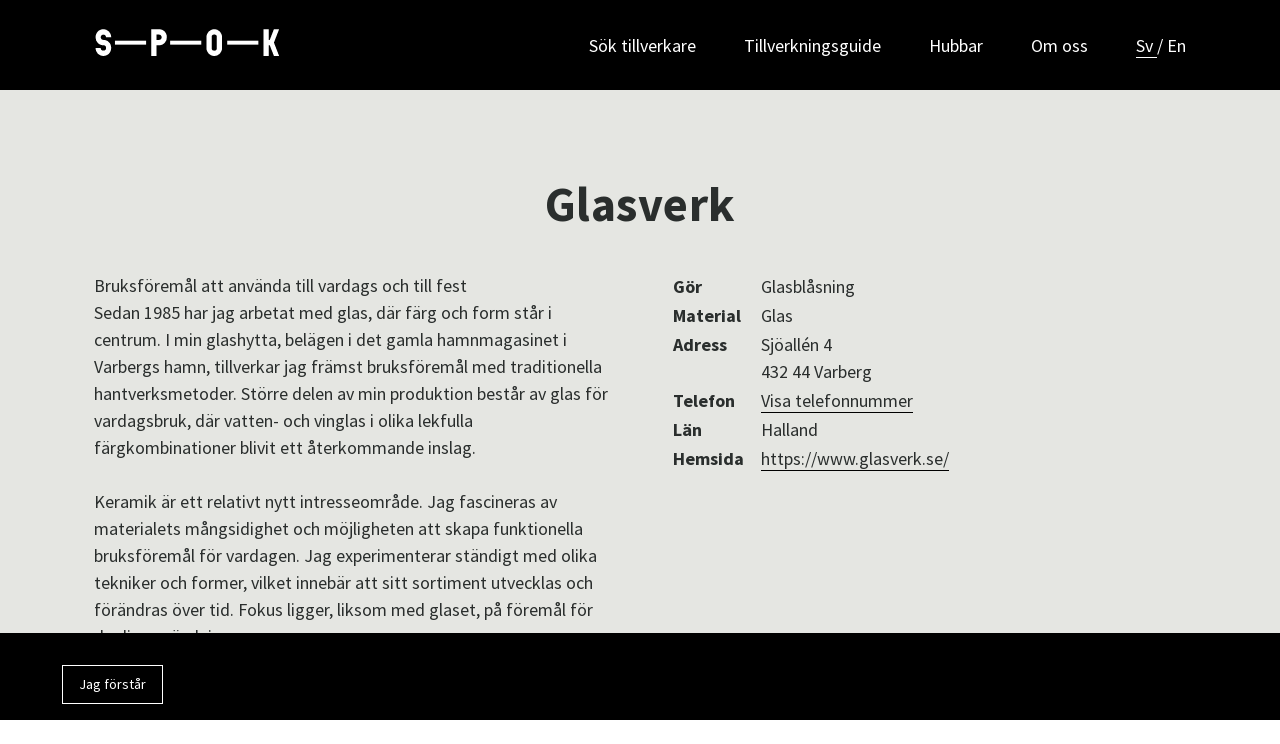

--- FILE ---
content_type: text/html; charset=UTF-8
request_url: https://s-p-o-k.se/sv/tillverkare/glasverk
body_size: 8591
content:
<!doctype html>
<html lang="sv_SE" dir="ltr">

<head>
    <meta charset="utf-8">
    <meta name="viewport" content="width=device-width, initial-scale=1.0">
    <meta http-equiv="X-UA-Compatible" content="ie=edge">
    <title>Glasverk | SPOK</title>
    <meta name="description" content="Samtida Produktion och Konsumtion">
    <link rel="stylesheet" href="/spok/css/app.css?id=e79c5efd1ccbbb0ee3ade7f6891ffea8">
    <link rel="apple-touch-icon" sizes="180x180" href="/spok/images/apple-touch-icon.png">
    <link rel="icon" type="image/png" sizes="32x32" href="/spok/images/favicon-32x32.png">
    <link rel="icon" type="image/png" sizes="16x16" href="/spok/images/favicon-16x16.png">
    <link rel="manifest" href="/spok/images/site.webmanifest">
    <link rel="mask-icon" href="/spok/images/safari-pinned-tab.svg" color="#000000">
    <link rel="shortcut icon" href="/spok/images/favicon.ico">
    <meta name="msapplication-TileColor" content="#da532c">
    <meta name="msapplication-config" content="/spok/images/browserconfig.xml">
    <meta name="theme-color" content="#ffffff">
    <link rel="preconnect" href="https://fonts.gstatic.com">
    <link href="https://fonts.googleapis.com/css2?family=Source+Sans+Pro:wght@300;400;700&display=swap"
          rel="stylesheet">
    <script>
        window.Spok = {
            languageAccept: "sv_SE",
            localeCode: "sv",
            gaId: "UA-73904667-1",
            translations: "[base64]",
        }
        window.Laravel = {
            csrfToken: "gMLhhJezlu3SSrqBLdYgi5ZI9P3eWX48vMWzJxj7",
        };
    </script>

            
        
        <!-- Fathom - beautiful, simple website analytics -->
        <script src="https://cdn.usefathom.com/script.js" data-site="AALSCELJ" defer></script>
        <!-- / Fathom -->
    
                        <meta property="og:image" content="https://s3.eu-north-1.amazonaws.com/spokse2025/uploads/images/medium/9aecfdf6-c9fa-46ef-913c-5400d51cc31f.jpg" />
        <meta property="og:title" content="Glasverk - Glasblåsning - s-p-o-k.se" />
    <meta property="og:description" content="Bruksföremål att använda till vardags och till fest
Sedan 1985 har jag arbetat med glas, där färg och form står i centrum. I min glashytta, belägen i det gamla hamnmagasinet i Varbergs hamn, tillverkar jag främst bruksföremål med traditionella hantverksmetoder. Större delen av min produktion består av glas för vardagsbruk, där vatten- och vinglas i olika lekfulla färgkombinationer blivit ett återkommande inslag. 

Keramik är ett relativt nytt intresseområde. Jag fascineras av materialets mångsidighet och möjligheten att skapa funktionella bruksföremål för vardagen. Jag experimenterar ständigt med olika tekniker och former, vilket innebär att sitt sortiment utvecklas och förändras över tid. Fokus ligger, liksom med glaset, på föremål för daglig användning. 

Katarina har drivit sin glashytta i Varberg sedan 1991. Hennes bana började på Orrefors glasskola och under åren har hon samlat erfarenheter från olika glashyttor både i Sverige och utomlands. Den hantverksmässiga processen och skapandet har alltid varit centrala delar i hennes arbete." />
    <meta property="og:url" content="https://s-p-o-k.se/sv/tillverkare/glasverk" />
    </head>
<noscript>
    You need to enable JavaScript to run this app.
</noscript>

<body
      class="overflow-y-scroll    ">

    <div id="app" class="relative flex flex-col overflow-y-hidden font-sans antialiased"
         style="min-height: 100vh">
        <header class="fixed top-0 w-full z-60">
    <div
        class="py-4 text-white bg-black  lg:px-4 le-navbar"
        :class="scrollDown ? 'scroll-down' : ''"
    >
        <div class="container h-full">
            <div class="relative flex items-center justify-between h-full">
                <a href="/">
                    <img alt="Spok logo" src="/spok/images/spok-logo.svg" class="self-center w-48" alt="">
                </a>
                    <nav class="navbar navbar-expand-lg">
        <label for="menu-toggle" class="inline-block h-8 mr-4 lg:hidden">
            <div class="flex items-center px-2 pt-1 rounded border-blue">
                <svg class="w-6 h-6 fill-current" viewBox="0 0 20 20" xmlns="http://www.w3.org/2000/svg">
                    <title>Menu</title>
                    <path d="M0 3h20v2H0V3zm0 6h20v2H0V9zm0 6h20v2H0v-2z" />
                </svg>
            </div>
        </label>
        <input type="checkbox" aria-label="Toggle menu" class="hidden" id="menu-toggle" />
        <ul id="mobile-menu"
            class="fixed top-0 bottom-0 left-0 flex flex-col w-full h-screen mt-16 lg:static lg:flex-row lg:flex-no-wrap mobile-menu lg:h-auto lg:mt-0 lg:w-auto dropdown-link">
                            <li class="w-full mt-4 lg:mt-0 lg:w-auto lg:ml-12">
                    <a href="/soek-tillverkare">Sök tillverkare</a>
                </li>
                            <li class="w-full mt-4 lg:mt-0 lg:w-auto lg:ml-12">
                    <a href="/tillverkningsguide">Tillverkningsguide</a>
                </li>
                            <li class="w-full mt-4 lg:mt-0 lg:w-auto lg:ml-12">
                    <a href="/hubbar">Hubbar</a>
                </li>
                        <li class="hidden w-full mt-4 lg:block lg:mt-0 lg:w-auto lg:ml-12 submenu">
                <a href="/sv/om-oss">Om oss</a>
                <ul class="hidden dropdown " aria-label="submenu">
                    <li><a href="/sv/om-oss">Om SPOK</a></li>
                    <li><a href="https://s-p-o-k.se/sv/exempel">Exempel</a></li>
                    <li><a href="https://s-p-o-k.se/sv/kommande-evenemang">Aktuellt</a></li>
                    <li><a href="https://s-p-o-k.se/sv/tidigare-projekt">Tidigare</a></li>
                    <li><a href="/sv/kontakt">Kontakta SPOK</a></li>
                </ul>
            </li>

            <li class="block w-full mt-4 lg:mt-0 lg:w-auto lg:ml-12 lg:hidden">
                <a href="/sv/om-oss">Om SPOK</a>
            </li>
            <li class="block w-full mt-4 lg:mt-0 lg:w-auto lg:ml-12 lg:hidden">
                <a href="https://s-p-o-k.se/sv/exempel">Exempel</a>
            </li>
            <li class="block w-full mt-4 lg:mt-0 lg:w-auto lg:ml-12 lg:hidden">
                <a href="https://s-p-o-k.se/sv/kommande-evenemang">Aktuellt</a>
            </li>
            <li class="block w-full mt-4 lg:mt-0 lg:w-auto lg:ml-12 lg:hidden">
                <a href="https://s-p-o-k.se/sv/tidigare-projekt">Tidigare</a>
            </li>

            <li class="w-full mt-4 lg:mt-0 lg:w-auto lg:ml-12">
                                                            <a class=" active " rel="alternate"
                           hreflang="sv" href="https://s-p-o-k.se/sv">
                            Sv
                        </a>
                                                                /
                                                                                <a href="/en-info" class="">
                            En
                        </a>
                                                                    </li>
        </ul>
    </nav>
            </div>
        </div>
    </div>
</header>
        <main class="flex items-stretch flex-grow pt-24 -mt-2">
            <div class="w-full">

                    <div class="bg-gray-500">
        <div class="container">
            <producer :producer="{&quot;id&quot;:786,&quot;uuid&quot;:&quot;6aee17e9-3b6d-418f-9bb9-26c7cc7ae617&quot;,&quot;name&quot;:&quot;Glasverk&quot;,&quot;org_number&quot;:null,&quot;slug&quot;:&quot;glasverk&quot;,&quot;contact_person&quot;:&quot;Katarina&quot;,&quot;contact_role&quot;:&quot;\u00c4gare&quot;,&quot;contact_phone&quot;:&quot;0340-802 00&quot;,&quot;contact_email&quot;:&quot;glasverk@hotmail.com&quot;,&quot;address&quot;:&quot;Sj\u00f6all\u00e9n 4&quot;,&quot;post_code&quot;:&quot;432 44&quot;,&quot;city&quot;:&quot;Varberg&quot;,&quot;lat&quot;:&quot;57.1080426&quot;,&quot;lng&quot;:&quot;12.2434428&quot;,&quot;email&quot;:&quot;glasverk@hotmail.com&quot;,&quot;phone&quot;:&quot;0340-802 00&quot;,&quot;website&quot;:&quot;https:\/\/www.glasverk.se\/&quot;,&quot;county_id&quot;:5,&quot;material_id&quot;:0,&quot;draft&quot;:0,&quot;published&quot;:1,&quot;published_at&quot;:&quot;2022-10-26T08:39:36.000000Z&quot;,&quot;survey_sent_at&quot;:&quot;2022-12-09T13:41:27.000000Z&quot;,&quot;survey_answered_at&quot;:null,&quot;images_approved_at&quot;:&quot;2022-10-25 16:29:55&quot;,&quot;requires_action&quot;:0,&quot;archived&quot;:0,&quot;starred&quot;:0,&quot;priority&quot;:3,&quot;created_at&quot;:&quot;2022-06-27T14:02:53.000000Z&quot;,&quot;updated_at&quot;:&quot;2025-09-19T07:26:00.000000Z&quot;,&quot;description&quot;:&quot;Bruksf\u00f6rem\u00e5l att anv\u00e4nda till vardags och till fest\nSedan 1985 har jag arbetat med glas, d\u00e4r f\u00e4rg och form st\u00e5r i centrum. I min glashytta, bel\u00e4gen i det gamla hamnmagasinet i Varbergs hamn, tillverkar jag fr\u00e4mst bruksf\u00f6rem\u00e5l med traditionella hantverksmetoder. St\u00f6rre delen av min produktion best\u00e5r av glas f\u00f6r vardagsbruk, d\u00e4r vatten- och vinglas i olika lekfulla f\u00e4rgkombinationer blivit ett \u00e5terkommande inslag. \n\nKeramik \u00e4r ett relativt nytt intresseomr\u00e5de. Jag fascineras av materialets m\u00e5ngsidighet och m\u00f6jligheten att skapa funktionella bruksf\u00f6rem\u00e5l f\u00f6r vardagen. Jag experimenterar st\u00e4ndigt med olika tekniker och former, vilket inneb\u00e4r att sitt sortiment utvecklas och f\u00f6r\u00e4ndras \u00f6ver tid. Fokus ligger, liksom med glaset, p\u00e5 f\u00f6rem\u00e5l f\u00f6r daglig anv\u00e4ndning. \n\nKatarina har drivit sin glashytta i Varberg sedan 1991. Hennes bana b\u00f6rjade p\u00e5 Orrefors glasskola och under \u00e5ren har hon samlat erfarenheter fr\u00e5n olika glashyttor b\u00e5de i Sverige och utomlands. Den hantverksm\u00e4ssiga processen och skapandet har alltid varit centrala delar i hennes arbete.&quot;,&quot;services&quot;:&quot;Glasbl\u00e5sning&quot;,&quot;translations&quot;:[{&quot;id&quot;:1674,&quot;producer_id&quot;:786,&quot;locale&quot;:&quot;sv&quot;,&quot;description&quot;:&quot;Bruksf\u00f6rem\u00e5l att anv\u00e4nda till vardags och till fest\nSedan 1985 har jag arbetat med glas, d\u00e4r f\u00e4rg och form st\u00e5r i centrum. I min glashytta, bel\u00e4gen i det gamla hamnmagasinet i Varbergs hamn, tillverkar jag fr\u00e4mst bruksf\u00f6rem\u00e5l med traditionella hantverksmetoder. St\u00f6rre delen av min produktion best\u00e5r av glas f\u00f6r vardagsbruk, d\u00e4r vatten- och vinglas i olika lekfulla f\u00e4rgkombinationer blivit ett \u00e5terkommande inslag. \n\nKeramik \u00e4r ett relativt nytt intresseomr\u00e5de. Jag fascineras av materialets m\u00e5ngsidighet och m\u00f6jligheten att skapa funktionella bruksf\u00f6rem\u00e5l f\u00f6r vardagen. Jag experimenterar st\u00e4ndigt med olika tekniker och former, vilket inneb\u00e4r att sitt sortiment utvecklas och f\u00f6r\u00e4ndras \u00f6ver tid. Fokus ligger, liksom med glaset, p\u00e5 f\u00f6rem\u00e5l f\u00f6r daglig anv\u00e4ndning. \n\nKatarina har drivit sin glashytta i Varberg sedan 1991. Hennes bana b\u00f6rjade p\u00e5 Orrefors glasskola och under \u00e5ren har hon samlat erfarenheter fr\u00e5n olika glashyttor b\u00e5de i Sverige och utomlands. Den hantverksm\u00e4ssiga processen och skapandet har alltid varit centrala delar i hennes arbete.&quot;,&quot;services&quot;:&quot;Glasbl\u00e5sning&quot;}],&quot;images&quot;:[{&quot;id&quot;:2637,&quot;uuid&quot;:&quot;9aecfdf6-c9fa-46ef-913c-5400d51cc31f&quot;,&quot;name&quot;:&quot;siL5mejA.jpg&quot;,&quot;driver&quot;:&quot;s3&quot;,&quot;path&quot;:&quot;uploads\/images\/9aecfdf6-c9fa-46ef-913c-5400d51cc31f.jpg&quot;,&quot;medium_path&quot;:&quot;uploads\/images\/medium\/9aecfdf6-c9fa-46ef-913c-5400d51cc31f.jpg&quot;,&quot;thumbnail_path&quot;:&quot;uploads\/images\/thumbnail\/9aecfdf6-c9fa-46ef-913c-5400d51cc31f.jpg&quot;,&quot;i_thumbnail_path&quot;:&quot;uploads\/images\/i-thumbnail\/9aecfdf6-c9fa-46ef-913c-5400d51cc31f.jpg&quot;,&quot;path_prefix&quot;:&quot;https:\/\/s3.eu-north-1.amazonaws.com\/spokse2025\/&quot;,&quot;filename&quot;:&quot;siL5mejA&quot;,&quot;body&quot;:null,&quot;body_html&quot;:null,&quot;size&quot;:908751,&quot;width&quot;:6000,&quot;height&quot;:4000,&quot;mime&quot;:&quot;image\/jpeg&quot;,&quot;file_extension&quot;:&quot;jpg&quot;,&quot;alt_text&quot;:null,&quot;caption&quot;:null,&quot;link&quot;:null,&quot;folder&quot;:null,&quot;created_at&quot;:&quot;2022-09-06T07:34:17.000000Z&quot;,&quot;updated_at&quot;:&quot;2022-09-06T07:34:17.000000Z&quot;,&quot;pivot&quot;:{&quot;imageable_id&quot;:786,&quot;image_id&quot;:2637,&quot;imageable_type&quot;:&quot;producer&quot;,&quot;id&quot;:2773,&quot;sortindex&quot;:0}},{&quot;id&quot;:2633,&quot;uuid&quot;:&quot;5ed9c1f2-1abd-4692-af66-ff3a90d9ca0c&quot;,&quot;name&quot;:&quot;aUdriGSA.jpg&quot;,&quot;driver&quot;:&quot;s3&quot;,&quot;path&quot;:&quot;uploads\/images\/5ed9c1f2-1abd-4692-af66-ff3a90d9ca0c.jpg&quot;,&quot;medium_path&quot;:&quot;uploads\/images\/medium\/5ed9c1f2-1abd-4692-af66-ff3a90d9ca0c.jpg&quot;,&quot;thumbnail_path&quot;:&quot;uploads\/images\/thumbnail\/5ed9c1f2-1abd-4692-af66-ff3a90d9ca0c.jpg&quot;,&quot;i_thumbnail_path&quot;:&quot;uploads\/images\/i-thumbnail\/5ed9c1f2-1abd-4692-af66-ff3a90d9ca0c.jpg&quot;,&quot;path_prefix&quot;:&quot;https:\/\/s3.eu-north-1.amazonaws.com\/spokse2025\/&quot;,&quot;filename&quot;:&quot;aUdriGSA&quot;,&quot;body&quot;:null,&quot;body_html&quot;:null,&quot;size&quot;:974020,&quot;width&quot;:6000,&quot;height&quot;:4000,&quot;mime&quot;:&quot;image\/jpeg&quot;,&quot;file_extension&quot;:&quot;jpg&quot;,&quot;alt_text&quot;:null,&quot;caption&quot;:null,&quot;link&quot;:null,&quot;folder&quot;:null,&quot;created_at&quot;:&quot;2022-09-06T07:27:09.000000Z&quot;,&quot;updated_at&quot;:&quot;2022-09-06T07:27:09.000000Z&quot;,&quot;pivot&quot;:{&quot;imageable_id&quot;:786,&quot;image_id&quot;:2633,&quot;imageable_type&quot;:&quot;producer&quot;,&quot;id&quot;:2769,&quot;sortindex&quot;:1}},{&quot;id&quot;:2636,&quot;uuid&quot;:&quot;94935e18-e73f-49e7-913c-b58bf42fc923&quot;,&quot;name&quot;:&quot;m_dg1qzg.jpg&quot;,&quot;driver&quot;:&quot;s3&quot;,&quot;path&quot;:&quot;uploads\/images\/94935e18-e73f-49e7-913c-b58bf42fc923.jpg&quot;,&quot;medium_path&quot;:&quot;uploads\/images\/medium\/94935e18-e73f-49e7-913c-b58bf42fc923.jpg&quot;,&quot;thumbnail_path&quot;:&quot;uploads\/images\/thumbnail\/94935e18-e73f-49e7-913c-b58bf42fc923.jpg&quot;,&quot;i_thumbnail_path&quot;:&quot;uploads\/images\/i-thumbnail\/94935e18-e73f-49e7-913c-b58bf42fc923.jpg&quot;,&quot;path_prefix&quot;:&quot;https:\/\/s3.eu-north-1.amazonaws.com\/spokse2025\/&quot;,&quot;filename&quot;:&quot;m_dg1qzg&quot;,&quot;body&quot;:null,&quot;body_html&quot;:null,&quot;size&quot;:835382,&quot;width&quot;:6000,&quot;height&quot;:4000,&quot;mime&quot;:&quot;image\/jpeg&quot;,&quot;file_extension&quot;:&quot;jpg&quot;,&quot;alt_text&quot;:null,&quot;caption&quot;:null,&quot;link&quot;:null,&quot;folder&quot;:null,&quot;created_at&quot;:&quot;2022-09-06T07:34:05.000000Z&quot;,&quot;updated_at&quot;:&quot;2022-09-06T07:34:05.000000Z&quot;,&quot;pivot&quot;:{&quot;imageable_id&quot;:786,&quot;image_id&quot;:2636,&quot;imageable_type&quot;:&quot;producer&quot;,&quot;id&quot;:2772,&quot;sortindex&quot;:2}},{&quot;id&quot;:2634,&quot;uuid&quot;:&quot;45cbe42f-bf9f-490a-a65f-225e6a25636b&quot;,&quot;name&quot;:&quot;Screenshot 2022-09-06 at 09.27.42.png&quot;,&quot;driver&quot;:&quot;s3&quot;,&quot;path&quot;:&quot;uploads\/images\/45cbe42f-bf9f-490a-a65f-225e6a25636b.png&quot;,&quot;medium_path&quot;:&quot;uploads\/images\/medium\/45cbe42f-bf9f-490a-a65f-225e6a25636b.png&quot;,&quot;thumbnail_path&quot;:&quot;uploads\/images\/thumbnail\/45cbe42f-bf9f-490a-a65f-225e6a25636b.png&quot;,&quot;i_thumbnail_path&quot;:&quot;uploads\/images\/i-thumbnail\/45cbe42f-bf9f-490a-a65f-225e6a25636b.png&quot;,&quot;path_prefix&quot;:&quot;https:\/\/s3.eu-north-1.amazonaws.com\/spokse2025\/&quot;,&quot;filename&quot;:&quot;Screenshot 2022-09-06 at 09.27.42&quot;,&quot;body&quot;:null,&quot;body_html&quot;:null,&quot;size&quot;:2905325,&quot;width&quot;:1770,&quot;height&quot;:1348,&quot;mime&quot;:&quot;image\/png&quot;,&quot;file_extension&quot;:&quot;png&quot;,&quot;alt_text&quot;:null,&quot;caption&quot;:null,&quot;link&quot;:null,&quot;folder&quot;:null,&quot;created_at&quot;:&quot;2022-09-06T07:33:41.000000Z&quot;,&quot;updated_at&quot;:&quot;2022-09-06T07:33:41.000000Z&quot;,&quot;pivot&quot;:{&quot;imageable_id&quot;:786,&quot;image_id&quot;:2634,&quot;imageable_type&quot;:&quot;producer&quot;,&quot;id&quot;:2770,&quot;sortindex&quot;:3}},{&quot;id&quot;:2635,&quot;uuid&quot;:&quot;a6766a0c-dfb3-4f0b-b127-1f4ed5f68cab&quot;,&quot;name&quot;:&quot;HSalD9Lo.jpg&quot;,&quot;driver&quot;:&quot;s3&quot;,&quot;path&quot;:&quot;uploads\/images\/a6766a0c-dfb3-4f0b-b127-1f4ed5f68cab.jpg&quot;,&quot;medium_path&quot;:&quot;uploads\/images\/medium\/a6766a0c-dfb3-4f0b-b127-1f4ed5f68cab.jpg&quot;,&quot;thumbnail_path&quot;:&quot;uploads\/images\/thumbnail\/a6766a0c-dfb3-4f0b-b127-1f4ed5f68cab.jpg&quot;,&quot;i_thumbnail_path&quot;:&quot;uploads\/images\/i-thumbnail\/a6766a0c-dfb3-4f0b-b127-1f4ed5f68cab.jpg&quot;,&quot;path_prefix&quot;:&quot;https:\/\/s3.eu-north-1.amazonaws.com\/spokse2025\/&quot;,&quot;filename&quot;:&quot;HSalD9Lo&quot;,&quot;body&quot;:null,&quot;body_html&quot;:null,&quot;size&quot;:995926,&quot;width&quot;:6000,&quot;height&quot;:4000,&quot;mime&quot;:&quot;image\/jpeg&quot;,&quot;file_extension&quot;:&quot;jpg&quot;,&quot;alt_text&quot;:null,&quot;caption&quot;:null,&quot;link&quot;:null,&quot;folder&quot;:null,&quot;created_at&quot;:&quot;2022-09-06T07:33:53.000000Z&quot;,&quot;updated_at&quot;:&quot;2022-09-06T07:33:53.000000Z&quot;,&quot;pivot&quot;:{&quot;imageable_id&quot;:786,&quot;image_id&quot;:2635,&quot;imageable_type&quot;:&quot;producer&quot;,&quot;id&quot;:2771,&quot;sortindex&quot;:4}}],&quot;tags&quot;:[{&quot;id&quot;:10,&quot;name&quot;:&quot;Glasbl\u00e5seri&quot;,&quot;created_at&quot;:&quot;2019-11-13T08:30:32.000000Z&quot;,&quot;updated_at&quot;:&quot;2019-11-13T08:30:32.000000Z&quot;,&quot;slug&quot;:&quot;glasblaaseri&quot;,&quot;pivot&quot;:{&quot;taggable_id&quot;:786,&quot;tag_id&quot;:10,&quot;taggable_type&quot;:&quot;producer&quot;},&quot;translations&quot;:[{&quot;id&quot;:8,&quot;tag_id&quot;:10,&quot;locale&quot;:&quot;en&quot;,&quot;name&quot;:&quot;Glasbl\u00e5seri&quot;,&quot;slug&quot;:&quot;glasblaaseri-1&quot;},{&quot;id&quot;:7,&quot;tag_id&quot;:10,&quot;locale&quot;:&quot;sv&quot;,&quot;name&quot;:&quot;Glasbl\u00e5seri&quot;,&quot;slug&quot;:&quot;glasblaaseri&quot;}]}],&quot;county&quot;:{&quot;id&quot;:5,&quot;name&quot;:&quot;Halland&quot;,&quot;county_code&quot;:&quot;N&quot;,&quot;follow_up_url&quot;:&quot;https:\/\/form.typeform.com\/to\/ruP5W6EO&quot;,&quot;hub_email&quot;:&quot;halland@s-p-o-k.se&quot;,&quot;redirect_from_url&quot;:null,&quot;redirect_to_url&quot;:null,&quot;published&quot;:0},&quot;materials&quot;:[{&quot;id&quot;:4,&quot;created_at&quot;:&quot;2019-11-27T10:20:44.000000Z&quot;,&quot;updated_at&quot;:&quot;2019-11-27T10:20:44.000000Z&quot;,&quot;name&quot;:&quot;Glas&quot;,&quot;slug&quot;:&quot;glas&quot;,&quot;body&quot;:null,&quot;pivot&quot;:{&quot;producer_id&quot;:786,&quot;material_id&quot;:4},&quot;translations&quot;:[{&quot;id&quot;:8,&quot;material_id&quot;:4,&quot;locale&quot;:&quot;en&quot;,&quot;name&quot;:&quot;Glass&quot;,&quot;slug&quot;:&quot;glass&quot;,&quot;body&quot;:null},{&quot;id&quot;:7,&quot;material_id&quot;:4,&quot;locale&quot;:&quot;sv&quot;,&quot;name&quot;:&quot;Glas&quot;,&quot;slug&quot;:&quot;glas&quot;,&quot;body&quot;:null}]}]}" @checklist="checklist">
                <div class="flex flex-wrap w-full" slot="upper">
                    <h1 class="w-full mt-8 mb-8 text-center">Glasverk</h1>
                    <div class="w-full px-0 text-left lg:w-1/2 lg:pl-0 lg:pr-8">
                        Bruksföremål att använda till vardags och till fest<br />
Sedan 1985 har jag arbetat med glas, där färg och form står i centrum. I min glashytta, belägen i det gamla hamnmagasinet i Varbergs hamn, tillverkar jag främst bruksföremål med traditionella hantverksmetoder. Större delen av min produktion består av glas för vardagsbruk, där vatten- och vinglas i olika lekfulla färgkombinationer blivit ett återkommande inslag. <br />
<br />
Keramik är ett relativt nytt intresseområde. Jag fascineras av materialets mångsidighet och möjligheten att skapa funktionella bruksföremål för vardagen. Jag experimenterar ständigt med olika tekniker och former, vilket innebär att sitt sortiment utvecklas och förändras över tid. Fokus ligger, liksom med glaset, på föremål för daglig användning. <br />
<br />
Katarina har drivit sin glashytta i Varberg sedan 1991. Hennes bana började på Orrefors glasskola och under åren har hon samlat erfarenheter från olika glashyttor både i Sverige och utomlands. Den hantverksmässiga processen och skapandet har alltid varit centrala delar i hennes arbete.
                    </div>
                    <div class="flex flex-wrap w-full mt-8 lg:pl-8 lg:mt-0 lg:w-1/2">
                        <table class="table w-full">
                            <tr>
                                <td class="w-16 pr-4 font-bold">Gör</td>
                                <td>Glasblåsning</td>
                            </tr>
                            <tr>
                                <td class="w-16 pr-4 font-bold">Material</td>
                                <td>
                                                                            Glas                                                                    </td>
                            </tr>
                                                        <tr>
                                <td class="w-16 pr-4 font-bold">Adress</td>
                                <td>Sjöallén 4 <br />
                                    432 44 Varberg
                                </td>
                            </tr>
                            <tr>
                                <td class="w-16 pr-4 font-bold">Telefon</td>
                                <td><span tabindex="0" v-if="!phone" @keyup.enter="showPhone"
                                          @click="showPhone('6aee17e9-3b6d-418f-9bb9-26c7cc7ae617')"
                                          class="border-b border-black cursor-pointer">Visa telefonnummer</span> <span
                                          v-if="phone">0340-802 00</span></td>
                            </tr>
                            <tr>
                                <td class="w-16 pr-4 font-bold">Län</td>
                                <td>Halland</td>
                            </tr>
                            <tr>
                                <td class="w-16 pr-4 font-bold">Hemsida</td>
                                <td class="truncate max-w-1">
                                    <a class="w-full truncate border-b border-black lg:break-normal"
                                       href="https://www.glasverk.se/" target="_blank" rel="noopener noreferrer"
                                       rel="nofollow">https://www.glasverk.se/</a>
                                </td>
                            </tr>
                        </table>
                    </div>
                </div>

                <button tabindex="0" slot="form-toggle"
                        class="ml-auto outline-none btn-sm btn-yellow lg:w-auto focus:outline-none">
                    Kontakta tillverkare
                </button>
            </producer>
        </div>
    </div>
    <div class="container">
                <div class="pb-12 mt-4 lg:mt-16 masonry-layout">
            <div class="masonry-layout__column">
                <image-gallery :images="[{&quot;id&quot;:2637,&quot;uuid&quot;:&quot;9aecfdf6-c9fa-46ef-913c-5400d51cc31f&quot;,&quot;name&quot;:&quot;siL5mejA.jpg&quot;,&quot;driver&quot;:&quot;s3&quot;,&quot;path&quot;:&quot;uploads\/images\/9aecfdf6-c9fa-46ef-913c-5400d51cc31f.jpg&quot;,&quot;medium_path&quot;:&quot;uploads\/images\/medium\/9aecfdf6-c9fa-46ef-913c-5400d51cc31f.jpg&quot;,&quot;thumbnail_path&quot;:&quot;uploads\/images\/thumbnail\/9aecfdf6-c9fa-46ef-913c-5400d51cc31f.jpg&quot;,&quot;i_thumbnail_path&quot;:&quot;uploads\/images\/i-thumbnail\/9aecfdf6-c9fa-46ef-913c-5400d51cc31f.jpg&quot;,&quot;path_prefix&quot;:&quot;https:\/\/s3.eu-north-1.amazonaws.com\/spokse2025\/&quot;,&quot;filename&quot;:&quot;siL5mejA&quot;,&quot;body&quot;:null,&quot;body_html&quot;:null,&quot;size&quot;:908751,&quot;width&quot;:6000,&quot;height&quot;:4000,&quot;mime&quot;:&quot;image\/jpeg&quot;,&quot;file_extension&quot;:&quot;jpg&quot;,&quot;alt_text&quot;:null,&quot;caption&quot;:null,&quot;link&quot;:null,&quot;folder&quot;:null,&quot;created_at&quot;:&quot;2022-09-06T07:34:17.000000Z&quot;,&quot;updated_at&quot;:&quot;2022-09-06T07:34:17.000000Z&quot;,&quot;pivot&quot;:{&quot;imageable_id&quot;:786,&quot;image_id&quot;:2637,&quot;imageable_type&quot;:&quot;producer&quot;,&quot;id&quot;:2773,&quot;sortindex&quot;:0}},{&quot;id&quot;:2633,&quot;uuid&quot;:&quot;5ed9c1f2-1abd-4692-af66-ff3a90d9ca0c&quot;,&quot;name&quot;:&quot;aUdriGSA.jpg&quot;,&quot;driver&quot;:&quot;s3&quot;,&quot;path&quot;:&quot;uploads\/images\/5ed9c1f2-1abd-4692-af66-ff3a90d9ca0c.jpg&quot;,&quot;medium_path&quot;:&quot;uploads\/images\/medium\/5ed9c1f2-1abd-4692-af66-ff3a90d9ca0c.jpg&quot;,&quot;thumbnail_path&quot;:&quot;uploads\/images\/thumbnail\/5ed9c1f2-1abd-4692-af66-ff3a90d9ca0c.jpg&quot;,&quot;i_thumbnail_path&quot;:&quot;uploads\/images\/i-thumbnail\/5ed9c1f2-1abd-4692-af66-ff3a90d9ca0c.jpg&quot;,&quot;path_prefix&quot;:&quot;https:\/\/s3.eu-north-1.amazonaws.com\/spokse2025\/&quot;,&quot;filename&quot;:&quot;aUdriGSA&quot;,&quot;body&quot;:null,&quot;body_html&quot;:null,&quot;size&quot;:974020,&quot;width&quot;:6000,&quot;height&quot;:4000,&quot;mime&quot;:&quot;image\/jpeg&quot;,&quot;file_extension&quot;:&quot;jpg&quot;,&quot;alt_text&quot;:null,&quot;caption&quot;:null,&quot;link&quot;:null,&quot;folder&quot;:null,&quot;created_at&quot;:&quot;2022-09-06T07:27:09.000000Z&quot;,&quot;updated_at&quot;:&quot;2022-09-06T07:27:09.000000Z&quot;,&quot;pivot&quot;:{&quot;imageable_id&quot;:786,&quot;image_id&quot;:2633,&quot;imageable_type&quot;:&quot;producer&quot;,&quot;id&quot;:2769,&quot;sortindex&quot;:1}},{&quot;id&quot;:2636,&quot;uuid&quot;:&quot;94935e18-e73f-49e7-913c-b58bf42fc923&quot;,&quot;name&quot;:&quot;m_dg1qzg.jpg&quot;,&quot;driver&quot;:&quot;s3&quot;,&quot;path&quot;:&quot;uploads\/images\/94935e18-e73f-49e7-913c-b58bf42fc923.jpg&quot;,&quot;medium_path&quot;:&quot;uploads\/images\/medium\/94935e18-e73f-49e7-913c-b58bf42fc923.jpg&quot;,&quot;thumbnail_path&quot;:&quot;uploads\/images\/thumbnail\/94935e18-e73f-49e7-913c-b58bf42fc923.jpg&quot;,&quot;i_thumbnail_path&quot;:&quot;uploads\/images\/i-thumbnail\/94935e18-e73f-49e7-913c-b58bf42fc923.jpg&quot;,&quot;path_prefix&quot;:&quot;https:\/\/s3.eu-north-1.amazonaws.com\/spokse2025\/&quot;,&quot;filename&quot;:&quot;m_dg1qzg&quot;,&quot;body&quot;:null,&quot;body_html&quot;:null,&quot;size&quot;:835382,&quot;width&quot;:6000,&quot;height&quot;:4000,&quot;mime&quot;:&quot;image\/jpeg&quot;,&quot;file_extension&quot;:&quot;jpg&quot;,&quot;alt_text&quot;:null,&quot;caption&quot;:null,&quot;link&quot;:null,&quot;folder&quot;:null,&quot;created_at&quot;:&quot;2022-09-06T07:34:05.000000Z&quot;,&quot;updated_at&quot;:&quot;2022-09-06T07:34:05.000000Z&quot;,&quot;pivot&quot;:{&quot;imageable_id&quot;:786,&quot;image_id&quot;:2636,&quot;imageable_type&quot;:&quot;producer&quot;,&quot;id&quot;:2772,&quot;sortindex&quot;:2}},{&quot;id&quot;:2634,&quot;uuid&quot;:&quot;45cbe42f-bf9f-490a-a65f-225e6a25636b&quot;,&quot;name&quot;:&quot;Screenshot 2022-09-06 at 09.27.42.png&quot;,&quot;driver&quot;:&quot;s3&quot;,&quot;path&quot;:&quot;uploads\/images\/45cbe42f-bf9f-490a-a65f-225e6a25636b.png&quot;,&quot;medium_path&quot;:&quot;uploads\/images\/medium\/45cbe42f-bf9f-490a-a65f-225e6a25636b.png&quot;,&quot;thumbnail_path&quot;:&quot;uploads\/images\/thumbnail\/45cbe42f-bf9f-490a-a65f-225e6a25636b.png&quot;,&quot;i_thumbnail_path&quot;:&quot;uploads\/images\/i-thumbnail\/45cbe42f-bf9f-490a-a65f-225e6a25636b.png&quot;,&quot;path_prefix&quot;:&quot;https:\/\/s3.eu-north-1.amazonaws.com\/spokse2025\/&quot;,&quot;filename&quot;:&quot;Screenshot 2022-09-06 at 09.27.42&quot;,&quot;body&quot;:null,&quot;body_html&quot;:null,&quot;size&quot;:2905325,&quot;width&quot;:1770,&quot;height&quot;:1348,&quot;mime&quot;:&quot;image\/png&quot;,&quot;file_extension&quot;:&quot;png&quot;,&quot;alt_text&quot;:null,&quot;caption&quot;:null,&quot;link&quot;:null,&quot;folder&quot;:null,&quot;created_at&quot;:&quot;2022-09-06T07:33:41.000000Z&quot;,&quot;updated_at&quot;:&quot;2022-09-06T07:33:41.000000Z&quot;,&quot;pivot&quot;:{&quot;imageable_id&quot;:786,&quot;image_id&quot;:2634,&quot;imageable_type&quot;:&quot;producer&quot;,&quot;id&quot;:2770,&quot;sortindex&quot;:3}},{&quot;id&quot;:2635,&quot;uuid&quot;:&quot;a6766a0c-dfb3-4f0b-b127-1f4ed5f68cab&quot;,&quot;name&quot;:&quot;HSalD9Lo.jpg&quot;,&quot;driver&quot;:&quot;s3&quot;,&quot;path&quot;:&quot;uploads\/images\/a6766a0c-dfb3-4f0b-b127-1f4ed5f68cab.jpg&quot;,&quot;medium_path&quot;:&quot;uploads\/images\/medium\/a6766a0c-dfb3-4f0b-b127-1f4ed5f68cab.jpg&quot;,&quot;thumbnail_path&quot;:&quot;uploads\/images\/thumbnail\/a6766a0c-dfb3-4f0b-b127-1f4ed5f68cab.jpg&quot;,&quot;i_thumbnail_path&quot;:&quot;uploads\/images\/i-thumbnail\/a6766a0c-dfb3-4f0b-b127-1f4ed5f68cab.jpg&quot;,&quot;path_prefix&quot;:&quot;https:\/\/s3.eu-north-1.amazonaws.com\/spokse2025\/&quot;,&quot;filename&quot;:&quot;HSalD9Lo&quot;,&quot;body&quot;:null,&quot;body_html&quot;:null,&quot;size&quot;:995926,&quot;width&quot;:6000,&quot;height&quot;:4000,&quot;mime&quot;:&quot;image\/jpeg&quot;,&quot;file_extension&quot;:&quot;jpg&quot;,&quot;alt_text&quot;:null,&quot;caption&quot;:null,&quot;link&quot;:null,&quot;folder&quot;:null,&quot;created_at&quot;:&quot;2022-09-06T07:33:53.000000Z&quot;,&quot;updated_at&quot;:&quot;2022-09-06T07:33:53.000000Z&quot;,&quot;pivot&quot;:{&quot;imageable_id&quot;:786,&quot;image_id&quot;:2635,&quot;imageable_type&quot;:&quot;producer&quot;,&quot;id&quot;:2771,&quot;sortindex&quot;:4}}]"></image-gallery>
            </div>
        </div>
            </div>
            </div>
        </main>
            <footer>
        <div class="py-8 text-white bg-black">
            <div class="container">
                <div class="flex flex-wrap items-center justify-between px-4 lg:flex-nowrap lg:px-0">
                    <a class="w-full text-center lg:w-auto" href="/">
                        <img alt="Spok logo" src="/spok/images/spok-logo.svg" class="self-center w-56 mx-auto" alt="">
                    </a>

                    <div class="flex flex-wrap justify-center w-full mt-8 lg:mt-0 lg:w-auto lg:justify-start">
                        <div class="flex flex-col w-full text-base text-center lg:text-left">
                                                            
                                
                                <a class="mt-2 font-light" href="/integritetspolicy">Integritetspolicy</a>
                                <a class="mt-2 text-xs sr-only" href="https://s-p-o-k.se/sv/tillverkare/">Alla tillverkare</a>
                                                    </div>
                        <a class="mt-4 mr-4" href="https://www.instagram.com/s_p_o_k/?hl=sv" target="_blank"
                           rel="noopener noreferrer"><img alt="Instagram icon" class="w-8 lg:mb-0 lg:w-12"
                                 src="/spok/images/instagram-icon-white.png"></a>
                        <a class="mt-4 lg:mr-4" href="https://www.facebook.com/samtidaproduktionochkonsumtion/"
                           target="_blank" rel="noopener"><img alt="Facebook icon" class="w-8 lg:mb-0 lg:w-12"
                                 src="/spok/images/facebook-icon-white.png"></a>
                    </div>
                </div>
            </div>
    </footer>
    </div>
    
    <script src="/spok/js/manifest.js?id=091afea1c371cc7c91e28c749768d13d"></script>
    <script src="/spok/js/vendor.js?id=2f923d88555852c917d43b923e517a33"></script>
    <script src="/spok/js/app.js?id=697e0f995fab8d0baf8874a9a387eb88"></script>
    
    <div class="js-cookie-consent cookie-consent fixed bottom-0 inset-x-0 pb-2">
    <div class="max-w-7xl mx-auto px-6">
        <div class="p-2 rounded-lg bg-black">
            <div class="flex items-center justify-between flex-wrap">
                <div class="w-0 flex-1 items-center hidden md:inline">
                    <p class="ml-3 text-white cookie-consent__message">
                        Vi använder kakor (cookies) för att webbplatsen ska fungera på ett bra sätt för dig. Genom att surfa vidare godkänner du att vi använder kakor.
                    </p>
                </div>
                <div class="mt-2 flex-shrink-0 w-full sm:mt-0 sm:w-auto">
                    <button
                            class="js-cookie-consent-agree cookie-consent__agree cursor-pointer flex items-center justify-center px-4 py-2 text-sm font-medium border border-white hover:text-black text-white bg-black hover:bg-gray-100">
                        Jag förstår
                    </button>
                </div>
            </div>
        </div>
    </div>
</div>

    <script>

        window.laravelCookieConsent = (function () {

            const COOKIE_VALUE = 1;
            const COOKIE_DOMAIN = 's-p-o-k.se';

            function consentWithCookies() {
                setCookie('spok_cookie_consent', COOKIE_VALUE, 7300);
                hideCookieDialog();
            }

            function cookieExists(name) {
                return (document.cookie.split('; ').indexOf(name + '=' + COOKIE_VALUE) !== -1);
            }

            function hideCookieDialog() {
                const dialogs = document.getElementsByClassName('js-cookie-consent');

                for (let i = 0; i < dialogs.length; ++i) {
                    dialogs[i].style.display = 'none';
                }
            }

            function setCookie(name, value, expirationInDays) {
                const date = new Date();
                date.setTime(date.getTime() + (expirationInDays * 24 * 60 * 60 * 1000));
                document.cookie = name + '=' + value
                    + ';expires=' + date.toUTCString()
                    + ';domain=' + COOKIE_DOMAIN
                    + ';path=/'
                    + '';
            }

            if (cookieExists('spok_cookie_consent')) {
                hideCookieDialog();
            }

            const buttons = document.getElementsByClassName('js-cookie-consent-agree');

            for (let i = 0; i < buttons.length; ++i) {
                buttons[i].addEventListener('click', consentWithCookies);
            }

            return {
                consentWithCookies: consentWithCookies,
                hideCookieDialog: hideCookieDialog
            };
        })();
    </script>

</body>

</html>


--- FILE ---
content_type: image/svg+xml
request_url: https://s-p-o-k.se/spok/images/pattern.svg
body_size: 5151
content:
<svg id="Lager_1" data-name="Lager 1" xmlns="http://www.w3.org/2000/svg" xmlns:xlink="http://www.w3.org/1999/xlink" viewBox="0 0 2000 2000"><defs><style>.cls-1{fill:none;}.cls-2{fill:#1d1d1b;}.cls-3{fill:url(#USGS_17_-_sandig_torr_sjö);}</style><pattern id="USGS_17_-_sandig_torr_sjö" data-name="USGS 17 - sandig torr sjö" width="72" height="72" patternTransform="translate(-151.97 -213.55) scale(2.51)" patternUnits="userSpaceOnUse" viewBox="0 0 72 72"><rect class="cls-1" width="72" height="72"/><path class="cls-2" d="M21,3a.23.23,0,0,1-.17-.07.24.24,0,0,1,0-.36.26.26,0,0,1,.35,0,.24.24,0,0,1,.07.18.23.23,0,0,1-.07.17A.22.22,0,0,1,21,3Z"/><path class="cls-2" d="M20,8.25a.31.31,0,0,1-.18-.07.27.27,0,0,1,0-.36.27.27,0,0,1,.36,0,.27.27,0,0,1,0,.36A.24.24,0,0,1,20,8.25Z"/><path class="cls-2" d="M20.25,10.5a.26.26,0,0,1-.17-.07.25.25,0,0,1-.08-.18.29.29,0,0,1,.07-.18.27.27,0,0,1,.36,0,.29.29,0,0,1,.07.18.23.23,0,0,1-.08.18A.24.24,0,0,1,20.25,10.5Z"/><path class="cls-2" d="M18,12.75a.28.28,0,0,1-.17-.07.25.25,0,0,1-.08-.18.29.29,0,0,1,.07-.18.27.27,0,0,1,.36,0,.27.27,0,0,1,0,.36A.29.29,0,0,1,18,12.75Z"/><path class="cls-2" d="M15.25,10.5a.23.23,0,0,1-.17-.07.27.27,0,0,1-.08-.18.29.29,0,0,1,.07-.18.26.26,0,0,1,.36,0,.24.24,0,0,1,.07.18.26.26,0,0,1-.25.25Z"/><path class="cls-2" d="M22.75,20a.23.23,0,0,1-.17-.07.25.25,0,0,1-.08-.18.26.26,0,0,1,.07-.17.25.25,0,0,1,.36,0,.27.27,0,0,1,.07.18.26.26,0,0,1-.07.18A.29.29,0,0,1,22.75,20Z"/><path class="cls-2" d="M15.25,23a.23.23,0,0,1-.17-.07.25.25,0,0,1-.08-.18.28.28,0,0,1,.07-.17.25.25,0,0,1,.36,0,.26.26,0,0,1,.07.18.24.24,0,0,1-.25.25Z"/><path class="cls-2" d="M14,24a.25.25,0,0,1-.18-.08.24.24,0,0,1-.07-.17.29.29,0,0,1,.07-.18.26.26,0,0,1,.36,0,.26.26,0,0,1,.07.18.24.24,0,0,1-.07.18A.29.29,0,0,1,14,24Z"/><path class="cls-2" d="M24,27a.23.23,0,0,1-.17-.07.25.25,0,0,1-.08-.18.24.24,0,0,1,.07-.17.25.25,0,0,1,.36,0,.27.27,0,0,1,.07.18A.24.24,0,0,1,24,27Z"/><path class="cls-2" d="M30.75,25.75a.23.23,0,0,1-.17-.07.24.24,0,0,1,0-.36.26.26,0,0,1,.35,0,.27.27,0,0,1,0,.36A.24.24,0,0,1,30.75,25.75Z"/><path class="cls-2" d="M31.25,23.25a.28.28,0,0,1-.17-.07A.25.25,0,0,1,31,23a.26.26,0,0,1,.07-.17.25.25,0,0,1,.36,0,.27.27,0,0,1,.07.18.24.24,0,0,1-.07.18A.29.29,0,0,1,31.25,23.25Z"/><path class="cls-2" d="M29.25,18.25a.23.23,0,0,1-.17-.07.24.24,0,0,1,0-.36.26.26,0,0,1,.35,0,.24.24,0,0,1,.07.18.29.29,0,0,1-.07.18A.26.26,0,0,1,29.25,18.25Z"/><path class="cls-2" d="M32.25,18.25a.23.23,0,0,1-.17-.07A.25.25,0,0,1,32,18a.29.29,0,0,1,.07-.18.27.27,0,0,1,.36,0,.27.27,0,0,1,0,.36A.24.24,0,0,1,32.25,18.25Z"/><path class="cls-2" d="M32.5,13.75a.26.26,0,0,1-.17-.07.24.24,0,0,1,0-.36.26.26,0,0,1,.35,0,.26.26,0,0,1,.07.18.23.23,0,0,1-.07.17A.25.25,0,0,1,32.5,13.75Z"/><path class="cls-2" d="M31.75,11.75a.23.23,0,0,1-.17-.07.24.24,0,0,1,0-.36.26.26,0,0,1,.35,0,.24.24,0,0,1,.07.18.29.29,0,0,1-.07.18A.24.24,0,0,1,31.75,11.75Z"/><path class="cls-2" d="M29.25,10.75A.24.24,0,0,1,29,10.5a.25.25,0,0,1,.08-.18.26.26,0,0,1,.35,0,.27.27,0,0,1,0,.36A.29.29,0,0,1,29.25,10.75Z"/><path class="cls-2" d="M32.25,7a.23.23,0,0,1-.17-.07A.25.25,0,0,1,32,6.75a.29.29,0,0,1,.07-.18.27.27,0,0,1,.36,0,.24.24,0,0,1,.07.18.29.29,0,0,1-.07.18A.24.24,0,0,1,32.25,7Z"/><path class="cls-2" d="M32,3a.28.28,0,0,1-.17-.07.24.24,0,0,1,0-.36.26.26,0,0,1,.35,0,.27.27,0,0,1,0,.36A.29.29,0,0,1,32,3Z"/><path class="cls-2" d="M29.25,3.25a.23.23,0,0,1-.17-.07.24.24,0,0,1,0-.36.26.26,0,0,1,.35,0A.24.24,0,0,1,29.5,3a.26.26,0,0,1-.25.25Z"/><path class="cls-2" d="M34,1.25a.26.26,0,0,1-.17-.07A.25.25,0,0,1,33.75,1a.23.23,0,0,1,.08-.18.26.26,0,0,1,.35,0,.24.24,0,0,1,.07.18.23.23,0,0,1-.07.17A.25.25,0,0,1,34,1.25Z"/><path class="cls-2" d="M41.5,7a.26.26,0,0,1-.17-.07.24.24,0,0,1,0-.36.25.25,0,0,1,.34,0,.24.24,0,0,1,.08.18.23.23,0,0,1-.07.17A.22.22,0,0,1,41.5,7Z"/><path class="cls-2" d="M45.5,6.75a.23.23,0,0,1-.17-.07.24.24,0,0,1,0-.36.26.26,0,0,1,.35,0,.25.25,0,0,1-.18.43Z"/><path class="cls-2" d="M40.25,10.25a.23.23,0,0,1-.17-.07A.27.27,0,0,1,40,10a.29.29,0,0,1,.07-.18.27.27,0,0,1,.36,0,.24.24,0,0,1,.07.18.26.26,0,0,1-.25.25Z"/><path class="cls-2" d="M45,11.75a.23.23,0,0,1-.17-.07.24.24,0,0,1,0-.36.26.26,0,0,1,.35,0,.29.29,0,0,1,.07.18.24.24,0,0,1-.25.25Z"/><path class="cls-2" d="M45,13.5a.23.23,0,0,1-.17-.07.25.25,0,1,1,.35-.35.21.21,0,0,1,.07.17.24.24,0,0,1-.25.25Z"/><path class="cls-2" d="M47,14.25a.23.23,0,0,1-.17-.07.24.24,0,0,1,0-.36.26.26,0,0,1,.35,0,.27.27,0,0,1,0,.36A.24.24,0,0,1,47,14.25Z"/><path class="cls-2" d="M47,16.25a.26.26,0,0,1-.17-.07.24.24,0,0,1,0-.36.26.26,0,0,1,.35,0,.22.22,0,0,1,.07.17.26.26,0,0,1-.07.18A.29.29,0,0,1,47,16.25Z"/><path class="cls-2" d="M47.25,22.75a.26.26,0,0,1-.17-.07A.23.23,0,0,1,47,22.5a.25.25,0,0,1,.08-.18.27.27,0,0,1,.35,0,.24.24,0,0,1,.07.18.29.29,0,0,1-.07.18A.24.24,0,0,1,47.25,22.75Z"/><path class="cls-2" d="M39,20.75a.23.23,0,0,1-.17-.07.24.24,0,0,1,0-.36.26.26,0,0,1,.35,0,.27.27,0,0,1,0,.36A.24.24,0,0,1,39,20.75Z"/><path class="cls-2" d="M50.25,13.5a.26.26,0,0,1-.17-.07.24.24,0,0,1,0-.36.26.26,0,0,1,.35,0,.27.27,0,0,1,0,.36A.29.29,0,0,1,50.25,13.5Z"/><path class="cls-2" d="M52.25,12a.23.23,0,0,1-.17-.07.24.24,0,0,1,0-.36.26.26,0,0,1,.35,0,.27.27,0,0,1,0,.36A.24.24,0,0,1,52.25,12Z"/><path class="cls-2" d="M54.75,11a.26.26,0,0,1-.17-.07.27.27,0,0,1-.08-.18.25.25,0,0,1,.08-.18.26.26,0,0,1,.35,0,.24.24,0,0,1,.07.18.26.26,0,0,1-.07.18A.29.29,0,0,1,54.75,11Z"/><path class="cls-2" d="M54.75,6.75a.24.24,0,0,1-.17-.07.29.29,0,0,1-.08-.18.28.28,0,0,1,.07-.17.26.26,0,0,1,.36,0A.27.27,0,0,1,55,6.5a.23.23,0,0,1-.07.17A.25.25,0,0,1,54.75,6.75Z"/><path class="cls-2" d="M56.5.75a.26.26,0,0,1-.17-.07A.27.27,0,0,1,56.25.5a.31.31,0,0,1,.07-.18.27.27,0,0,1,.36,0,.27.27,0,0,1,.07.18.23.23,0,0,1-.07.17A.25.25,0,0,1,56.5.75Z"/><path class="cls-2" d="M64,6.5a.26.26,0,0,1-.17-.07.27.27,0,0,1-.08-.18.26.26,0,0,1,.43-.18.27.27,0,0,1,.07.18.23.23,0,0,1-.07.17A.25.25,0,0,1,64,6.5Z"/><path class="cls-2" d="M65,2.5a.26.26,0,0,1-.17-.07.24.24,0,0,1,0-.36.26.26,0,0,1,.35,0,.24.24,0,0,1,.07.18.21.21,0,0,1-.07.17A.22.22,0,0,1,65,2.5Z"/><path class="cls-2" d="M68,3a.26.26,0,0,1-.17-.07.25.25,0,0,1-.08-.18.29.29,0,0,1,.07-.18.27.27,0,0,1,.36,0,.27.27,0,0,1,0,.36A.29.29,0,0,1,68,3Z"/><path class="cls-2" d="M68,10.25a.26.26,0,0,1-.17-.07.25.25,0,0,1-.08-.18.29.29,0,0,1,.07-.18.27.27,0,0,1,.36,0,.27.27,0,0,1,0,.36A.29.29,0,0,1,68,10.25Z"/><path class="cls-2" d="M64.25,12.25a.26.26,0,0,1-.17-.07A.27.27,0,0,1,64,12a.26.26,0,0,1,.07-.17.25.25,0,0,1,.35,0,.23.23,0,0,1,.08.18.26.26,0,0,1-.25.25Z"/><path class="cls-2" d="M65.25,15.75a.24.24,0,0,1-.17-.07.24.24,0,0,1,0-.36.26.26,0,0,1,.35,0,.22.22,0,0,1,.07.17.26.26,0,0,1-.25.25Z"/><path class="cls-2" d="M64,19.75a.26.26,0,0,1-.17-.07.24.24,0,0,1,0-.36.26.26,0,0,1,.35,0,.27.27,0,0,1,0,.36A.29.29,0,0,1,64,19.75Z"/><path class="cls-2" d="M66.25,19.75a.25.25,0,0,1-.18-.08A.24.24,0,0,1,66,19.5a.26.26,0,0,1,.43-.18.26.26,0,0,1,.07.18.24.24,0,0,1-.07.18A.29.29,0,0,1,66.25,19.75Z"/><path class="cls-2" d="M68,21.25a.26.26,0,0,1-.17-.07.27.27,0,0,1-.08-.18.28.28,0,0,1,.07-.17.26.26,0,0,1,.36,0,.27.27,0,0,1,.07.18.23.23,0,0,1-.07.17A.25.25,0,0,1,68,21.25Z"/><path class="cls-2" d="M69.25,20.25a.23.23,0,0,1-.17-.07.24.24,0,0,1,0-.36.26.26,0,0,1,.35,0,.25.25,0,0,1-.18.43Z"/><path class="cls-2" d="M69.5,18a.23.23,0,0,1-.17-.07.24.24,0,0,1,0-.36.26.26,0,0,1,.35,0,.25.25,0,0,1-.18.43Z"/><path class="cls-2" d="M71.25,17.5a.26.26,0,0,1-.17-.07.27.27,0,0,1-.08-.18.28.28,0,0,1,.07-.17.26.26,0,0,1,.36,0,.27.27,0,0,1,.07.18.23.23,0,0,1-.07.17A.25.25,0,0,1,71.25,17.5Z"/><path class="cls-2" d="M8,47a.31.31,0,0,1-.18-.07.34.34,0,0,1-.07-.18.29.29,0,0,1,.07-.18.27.27,0,0,1,.36,0,.24.24,0,0,1,.07.18A.26.26,0,0,1,8,47Z"/><path class="cls-2" d="M7,52.25a.23.23,0,0,1-.17-.07A.25.25,0,0,1,6.75,52a.29.29,0,0,1,.07-.18.27.27,0,0,1,.36,0,.26.26,0,0,1,.07.18.24.24,0,0,1-.25.25Z"/><path class="cls-2" d="M7.25,54.5a.26.26,0,0,1-.17-.07A.25.25,0,0,1,7,54.25a.31.31,0,0,1,.07-.18.27.27,0,0,1,.36,0,.25.25,0,0,1-.18.43Z"/><path class="cls-2" d="M5,56.75a.26.26,0,0,1-.17-.07.25.25,0,0,1-.08-.18.24.24,0,0,1,.07-.17.26.26,0,0,1,.36,0,.24.24,0,0,1,.07.18.29.29,0,0,1-.07.18A.26.26,0,0,1,5,56.75Z"/><path class="cls-2" d="M2.25,54.5a.23.23,0,0,1-.17-.07A.25.25,0,0,1,2,54.25a.26.26,0,0,1,.07-.17.25.25,0,0,1,.43.17.26.26,0,0,1-.07.18A.27.27,0,0,1,2.25,54.5Z"/><path class="cls-2" d="M9.75,64a.23.23,0,0,1-.17-.07.25.25,0,0,1-.08-.18.29.29,0,0,1,.07-.18.27.27,0,0,1,.36,0,.25.25,0,0,1-.18.43Z"/><path class="cls-2" d="M2.25,67a.28.28,0,0,1-.17-.07A.25.25,0,0,1,2,66.75a.29.29,0,0,1,.07-.18.27.27,0,0,1,.36,0,.24.24,0,0,1,.07.18.26.26,0,0,1-.07.18A.27.27,0,0,1,2.25,67Z"/><path class="cls-2" d="M1,68a.31.31,0,0,1-.18-.07.29.29,0,0,1-.07-.18.31.31,0,0,1,.07-.18.27.27,0,0,1,.36,0,.27.27,0,0,1,0,.36A.29.29,0,0,1,1,68Z"/><path class="cls-2" d="M11,71a.23.23,0,0,1-.17-.07.25.25,0,0,1-.08-.18.29.29,0,0,1,.07-.18.27.27,0,0,1,.36,0A.25.25,0,0,1,11,71Z"/><path class="cls-2" d="M17.75,69.75a.23.23,0,0,1-.17-.07.25.25,0,0,1-.08-.18.29.29,0,0,1,.07-.18.27.27,0,0,1,.36,0,.24.24,0,0,1,.07.18.29.29,0,0,1-.07.18A.26.26,0,0,1,17.75,69.75Z"/><path class="cls-2" d="M18.25,67.25a.28.28,0,0,1-.17-.07.25.25,0,0,1,0-.36.27.27,0,0,1,.36,0,.24.24,0,0,1,.07.18.22.22,0,0,1-.07.17A.25.25,0,0,1,18.25,67.25Z"/><path class="cls-2" d="M16.25,62.25a.25.25,0,0,1-.18-.08A.24.24,0,0,1,16,62a.29.29,0,0,1,.07-.18.27.27,0,0,1,.36,0,.27.27,0,0,1,0,.36A.29.29,0,0,1,16.25,62.25Z"/><path class="cls-2" d="M19.25,62.25a.26.26,0,0,1-.17-.07A.25.25,0,0,1,19,62a.29.29,0,0,1,.07-.18.27.27,0,0,1,.36,0,.27.27,0,0,1,.07.18.23.23,0,0,1-.08.18A.24.24,0,0,1,19.25,62.25Z"/><path class="cls-2" d="M19.5,57.75a.23.23,0,0,1-.17-.07.25.25,0,0,1-.08-.18.26.26,0,0,1,.07-.17.25.25,0,0,1,.36,0,.27.27,0,0,1,.07.18.26.26,0,0,1-.07.18A.24.24,0,0,1,19.5,57.75Z"/><path class="cls-2" d="M18.75,55.75a.23.23,0,0,1-.17-.07.24.24,0,0,1,0-.36.26.26,0,0,1,.35,0,.26.26,0,0,1,.07.18.23.23,0,0,1-.07.17A.25.25,0,0,1,18.75,55.75Z"/><path class="cls-2" d="M16.25,54.75a.31.31,0,0,1-.18-.07A.29.29,0,0,1,16,54.5a.28.28,0,0,1,.07-.17.26.26,0,0,1,.36,0,.26.26,0,0,1,.07.18.24.24,0,0,1-.25.25Z"/><path class="cls-2" d="M19.25,51a.26.26,0,0,1-.17-.07.27.27,0,0,1-.08-.18.29.29,0,0,1,.07-.18.27.27,0,0,1,.36,0,.27.27,0,0,1,.07.18.24.24,0,0,1-.07.18A.29.29,0,0,1,19.25,51Z"/><path class="cls-2" d="M19,47a.26.26,0,0,1-.17-.07.27.27,0,0,1-.08-.18.29.29,0,0,1,.07-.18.27.27,0,0,1,.36,0,.29.29,0,0,1,.07.18A.26.26,0,0,1,19,47Z"/><path class="cls-2" d="M16.25,47.25a.29.29,0,0,1-.18-.07A.31.31,0,0,1,16,47a.29.29,0,0,1,.07-.18.27.27,0,0,1,.36,0,.24.24,0,0,1,.07.18.26.26,0,0,1-.07.18A.24.24,0,0,1,16.25,47.25Z"/><path class="cls-2" d="M21,45.25a.23.23,0,0,1-.17-.07.24.24,0,0,1,0-.36.26.26,0,0,1,.35,0,.26.26,0,0,1,.07.18.23.23,0,0,1-.07.17A.22.22,0,0,1,21,45.25Z"/><path class="cls-2" d="M28.5,51a.26.26,0,0,1-.17-.07.24.24,0,0,1,0-.36.26.26,0,0,1,.35,0,.27.27,0,0,1,.07.18.26.26,0,0,1-.07.18A.29.29,0,0,1,28.5,51Z"/><path class="cls-2" d="M32.5,50.75a.26.26,0,0,1-.17-.07.24.24,0,0,1,0-.36.26.26,0,0,1,.35,0,.27.27,0,0,1,0,.36A.29.29,0,0,1,32.5,50.75Z"/><path class="cls-2" d="M27.25,54.25a.25.25,0,0,1-.18-.08A.24.24,0,0,1,27,54a.23.23,0,0,1,.08-.18.26.26,0,0,1,.35,0,.24.24,0,0,1,.07.18.26.26,0,0,1-.07.18A.27.27,0,0,1,27.25,54.25Z"/><path class="cls-2" d="M32,55.75a.28.28,0,0,1-.17-.07.25.25,0,0,1-.08-.18.26.26,0,0,1,.07-.17.25.25,0,0,1,.36,0,.27.27,0,0,1,.07.18.24.24,0,0,1-.07.18A.29.29,0,0,1,32,55.75Z"/><path class="cls-2" d="M32,57.5a.23.23,0,0,1-.17-.07.25.25,0,0,1-.08-.18.26.26,0,0,1,.07-.17.25.25,0,0,1,.36,0,.27.27,0,0,1,.07.18.26.26,0,0,1-.07.18A.24.24,0,0,1,32,57.5Z"/><path class="cls-2" d="M34,58.25a.25.25,0,0,1-.18-.08.24.24,0,0,1-.07-.17.23.23,0,0,1,.08-.18.26.26,0,0,1,.35,0,.24.24,0,0,1,.07.18.26.26,0,0,1-.07.18A.27.27,0,0,1,34,58.25Z"/><path class="cls-2" d="M34,60.25a.23.23,0,0,1-.17-.07.24.24,0,0,1,0-.36.26.26,0,0,1,.35,0,.27.27,0,0,1,.07.18.26.26,0,0,1-.07.18A.29.29,0,0,1,34,60.25Z"/><path class="cls-2" d="M34.25,66.75a.26.26,0,0,1-.17-.07.24.24,0,0,1,0-.36.26.26,0,0,1,.35,0,.27.27,0,0,1,0,.36A.29.29,0,0,1,34.25,66.75Z"/><path class="cls-2" d="M26,64.75a.23.23,0,0,1-.17-.07.25.25,0,1,1,.35-.35.22.22,0,0,1,.07.17.24.24,0,0,1-.25.25Z"/><path class="cls-2" d="M37.25,57.5a.26.26,0,0,1-.17-.07.24.24,0,0,1,0-.36.25.25,0,0,1,.34,0,.23.23,0,0,1,.08.18.23.23,0,0,1-.07.17A.22.22,0,0,1,37.25,57.5Z"/><path class="cls-2" d="M39.25,56a.26.26,0,0,1-.17-.07.24.24,0,0,1,0-.36.26.26,0,0,1,.35,0,.26.26,0,0,1,.07.18.23.23,0,0,1-.07.17A.22.22,0,0,1,39.25,56Z"/><path class="cls-2" d="M41.75,55a.26.26,0,0,1-.17-.07.25.25,0,0,1-.08-.18.23.23,0,0,1,.08-.18.26.26,0,0,1,.35,0,.24.24,0,0,1,.07.18.23.23,0,0,1-.07.17A.25.25,0,0,1,41.75,55Z"/><path class="cls-2" d="M41.75,50.75a.23.23,0,0,1-.17-.07.24.24,0,0,1,0-.36.26.26,0,0,1,.35,0,.24.24,0,0,1,.07.18.26.26,0,0,1-.07.18A.29.29,0,0,1,41.75,50.75Z"/><path class="cls-2" d="M43.5,44.75a.28.28,0,0,1-.17-.07.24.24,0,0,1,0-.36.26.26,0,0,1,.35,0,.25.25,0,0,1-.18.43Z"/><path class="cls-2" d="M51,50.5a.28.28,0,0,1-.17-.07.24.24,0,0,1,0-.36.26.26,0,0,1,.35,0,.25.25,0,0,1-.18.43Z"/><path class="cls-2" d="M52,46.5a.26.26,0,0,1-.17-.07.24.24,0,0,1,0-.36.26.26,0,0,1,.35,0,.27.27,0,0,1,.07.18.23.23,0,0,1-.07.17A.22.22,0,0,1,52,46.5Z"/><path class="cls-2" d="M55,47a.23.23,0,0,1-.17-.07.24.24,0,0,1,0-.36.26.26,0,0,1,.35,0,.27.27,0,0,1,0,.36A.24.24,0,0,1,55,47Z"/><path class="cls-2" d="M55,54.25a.28.28,0,0,1-.17-.07.24.24,0,0,1,0-.36.26.26,0,0,1,.35,0,.27.27,0,0,1,0,.36A.24.24,0,0,1,55,54.25Z"/><path class="cls-2" d="M51.25,56.25a.26.26,0,0,1-.17-.07.24.24,0,0,1,0-.36.26.26,0,0,1,.35,0,.27.27,0,0,1,0,.36A.29.29,0,0,1,51.25,56.25Z"/><path class="cls-2" d="M52.25,59.75a.23.23,0,0,1-.17-.07.24.24,0,0,1,0-.36.26.26,0,0,1,.35,0,.27.27,0,0,1,.07.18.23.23,0,0,1-.07.17A.22.22,0,0,1,52.25,59.75Z"/><path class="cls-2" d="M51,63.75a.26.26,0,0,1-.17-.07.24.24,0,0,1,0-.36.26.26,0,0,1,.35,0,.26.26,0,0,1,.07.18.26.26,0,0,1-.25.25Z"/><path class="cls-2" d="M53.25,63.75a.26.26,0,0,1-.17-.07A.27.27,0,0,1,53,63.5a.26.26,0,0,1,.43-.18.27.27,0,0,1,.07.18.23.23,0,0,1-.07.17A.25.25,0,0,1,53.25,63.75Z"/><path class="cls-2" d="M55,65.25a.28.28,0,0,1-.17-.07.24.24,0,0,1,0-.36.26.26,0,0,1,.35,0,.27.27,0,0,1,0,.36A.24.24,0,0,1,55,65.25Z"/><path class="cls-2" d="M56.25,64.25a.28.28,0,0,1-.17-.07.24.24,0,0,1,0-.36.26.26,0,0,1,.35,0,.26.26,0,0,1,.07.18.24.24,0,0,1-.25.25Z"/><path class="cls-2" d="M56.5,62a.26.26,0,0,1-.17-.07.29.29,0,0,1-.08-.18.25.25,0,0,1,.08-.18.26.26,0,0,1,.35,0,.22.22,0,0,1,.07.17.23.23,0,0,1-.07.17A.25.25,0,0,1,56.5,62Z"/><path class="cls-2" d="M58.25,61.5a.26.26,0,0,1-.17-.07.27.27,0,0,1-.08-.18.26.26,0,0,1,.43-.18.27.27,0,0,1,.07.18.26.26,0,0,1-.25.25Z"/><path class="cls-2" d="M21,27a.23.23,0,0,1-.17-.07.24.24,0,0,1,0-.36.26.26,0,0,1,.35,0A.25.25,0,0,1,21,27Z"/><path class="cls-2" d="M22.75,24a.24.24,0,0,1-.25-.25.25.25,0,0,1,.08-.18.26.26,0,0,1,.35,0,.27.27,0,0,1,0,.36A.27.27,0,0,1,22.75,24Z"/><path class="cls-2" d="M25.25,24.5a.28.28,0,0,1-.17-.07.24.24,0,0,1,0-.36.26.26,0,0,1,.35,0,.27.27,0,0,1,0,.36A.29.29,0,0,1,25.25,24.5Z"/><path class="cls-2" d="M35.25,23.25a.23.23,0,0,1-.17-.07.24.24,0,0,1,0-.36.26.26,0,0,1,.35,0,.24.24,0,0,1,.07.18.29.29,0,0,1-.07.18A.24.24,0,0,1,35.25,23.25Z"/><path class="cls-2" d="M39,24.75a.23.23,0,0,1-.17-.07.24.24,0,0,1,0-.36.26.26,0,0,1,.35,0,.24.24,0,0,1,.07.18.29.29,0,0,1-.07.18A.26.26,0,0,1,39,24.75Z"/><path class="cls-2" d="M45,29.5a.23.23,0,0,1-.17-.07.24.24,0,0,1,0-.36.26.26,0,0,1,.35,0,.27.27,0,0,1,0,.36A.26.26,0,0,1,45,29.5Z"/><path class="cls-2" d="M46.25,29a.26.26,0,0,1-.17-.07.24.24,0,0,1,0-.36.25.25,0,0,1,.34,0,.24.24,0,0,1,.08.18.23.23,0,0,1-.07.17A.22.22,0,0,1,46.25,29Z"/><path class="cls-2" d="M55.25,28a.26.26,0,0,1-.17-.07.24.24,0,0,1,0-.36.26.26,0,0,1,.35,0,.27.27,0,0,1,0,.36A.29.29,0,0,1,55.25,28Z"/><path class="cls-2" d="M51.25,25.25a.23.23,0,0,1-.17-.07.24.24,0,0,1,0-.36.26.26,0,0,1,.35,0,.24.24,0,0,1,.07.18.29.29,0,0,1-.07.18A.24.24,0,0,1,51.25,25.25Z"/><path class="cls-2" d="M52,29.5a.26.26,0,0,1-.17-.07.24.24,0,0,1,0-.36.26.26,0,0,1,.35,0,.27.27,0,0,1,.07.18.23.23,0,0,1-.07.17A.22.22,0,0,1,52,29.5Z"/><path class="cls-2" d="M62.5,35.5a.26.26,0,0,1-.17-.07.24.24,0,0,1,0-.36.26.26,0,0,1,.34,0,.23.23,0,0,1,.08.18.24.24,0,0,1-.25.25Z"/><path class="cls-2" d="M58.25,38.25a.24.24,0,0,1-.17-.07A.27.27,0,0,1,58,38a.26.26,0,0,1,.43-.18.27.27,0,0,1,.07.18.26.26,0,0,1-.25.25Z"/><path class="cls-2" d="M49,39a.24.24,0,0,1-.17-.07.27.27,0,0,1-.08-.18.26.26,0,0,1,.43-.18.27.27,0,0,1,.07.18.23.23,0,0,1-.07.17A.25.25,0,0,1,49,39Z"/><path class="cls-2" d="M48,41.25a.23.23,0,0,1-.17-.07.24.24,0,0,1,0-.36.25.25,0,0,1,.34,0,.23.23,0,0,1,.08.18.23.23,0,0,1-.07.17A.23.23,0,0,1,48,41.25Z"/><path class="cls-2" d="M52,43a.25.25,0,0,1-.18-.08.24.24,0,0,1-.07-.17.25.25,0,0,1,.08-.18.26.26,0,0,1,.35,0,.27.27,0,0,1,0,.36A.29.29,0,0,1,52,43Z"/><path class="cls-2" d="M53.5,45a.26.26,0,0,1-.17-.07.24.24,0,0,1,0-.36.26.26,0,0,1,.35,0,.27.27,0,0,1,0,.36A.29.29,0,0,1,53.5,45Z"/><path class="cls-2" d="M62.25,48a.26.26,0,0,1-.17-.07.27.27,0,0,1-.08-.18.26.26,0,0,1,.43-.18.27.27,0,0,1,.07.18.23.23,0,0,1-.07.17A.25.25,0,0,1,62.25,48Z"/><path class="cls-2" d="M65,51.75a.28.28,0,0,1-.17-.07.25.25,0,0,1-.08-.18.23.23,0,0,1,.08-.18.27.27,0,0,1,.35,0,.29.29,0,0,1,.07.18.24.24,0,0,1-.25.25Z"/><path class="cls-2" d="M67,51.75a.26.26,0,0,1-.17-.07.24.24,0,0,1,0-.36.27.27,0,0,1,.35,0,.25.25,0,0,1-.18.43Z"/><path class="cls-2" d="M69.5,45a.28.28,0,0,1-.17-.07.24.24,0,0,1,0-.36.26.26,0,0,1,.35,0,.25.25,0,0,1-.18.43Z"/><path class="cls-2" d="M60,39a.23.23,0,0,1-.17-.07.24.24,0,0,1,0-.36.26.26,0,0,1,.35,0,.27.27,0,0,1,0,.36A.24.24,0,0,1,60,39Z"/><path class="cls-2" d="M47.25,47.75a.26.26,0,0,1-.17-.07A.25.25,0,0,1,47,47.5a.23.23,0,0,1,.08-.18.27.27,0,0,1,.35,0,.29.29,0,0,1,.07.18.24.24,0,0,1-.25.25Z"/><path class="cls-2" d="M32.5,47a.28.28,0,0,1-.17-.07.24.24,0,0,1,0-.36.26.26,0,0,1,.35,0,.27.27,0,0,1,0,.36A.29.29,0,0,1,32.5,47Z"/><path class="cls-2" d="M37,44.5a.28.28,0,0,1-.17-.07.27.27,0,0,1-.08-.18.24.24,0,0,1,.07-.17.25.25,0,0,1,.36,0,.26.26,0,0,1,.07.18.22.22,0,0,1-.07.17A.25.25,0,0,1,37,44.5Z"/><path class="cls-2" d="M26.25,37.75a.28.28,0,0,1-.17-.07.24.24,0,0,1,0-.36.26.26,0,0,1,.35,0,.27.27,0,0,1,0,.36A.29.29,0,0,1,26.25,37.75Z"/><path class="cls-2" d="M29.75,35.5a.23.23,0,0,1-.17-.07.24.24,0,0,1,0-.36.26.26,0,0,1,.35,0,.26.26,0,0,1,.07.18.23.23,0,0,1-.07.17A.22.22,0,0,1,29.75,35.5Z"/><path class="cls-2" d="M17,28.5a.23.23,0,0,1-.17-.07.25.25,0,0,1-.08-.18.28.28,0,0,1,.07-.17.25.25,0,0,1,.36,0,.26.26,0,0,1,.07.18.24.24,0,0,1-.25.25Z"/><path class="cls-2" d="M10.5,29.5a.23.23,0,0,1-.17-.07.25.25,0,0,1-.08-.18.28.28,0,0,1,.07-.17.25.25,0,0,1,.36,0,.27.27,0,0,1,.07.18.26.26,0,0,1-.07.18A.24.24,0,0,1,10.5,29.5Z"/><path class="cls-2" d="M6,31.5a.23.23,0,0,1-.17-.07.25.25,0,0,1-.08-.18.28.28,0,0,1,.07-.17.25.25,0,0,1,.36,0,.27.27,0,0,1,.07.18A.24.24,0,0,1,6,31.5Z"/><path class="cls-2" d="M2.5,35.25a.24.24,0,0,1-.17-.07A.27.27,0,0,1,2.25,35a.25.25,0,0,1,.08-.18.25.25,0,0,1,.34,0,.25.25,0,0,1-.17.43Z"/><path class="cls-2" d="M11.25,36.75a.29.29,0,0,1-.18-.07A.31.31,0,0,1,11,36.5a.29.29,0,0,1,.07-.18.27.27,0,0,1,.36,0,.25.25,0,0,1-.18.43Z"/><path class="cls-2" d="M17,42a.23.23,0,0,1-.17-.07.25.25,0,0,1-.08-.18.31.31,0,0,1,.07-.18.27.27,0,0,1,.36,0,.24.24,0,0,1,.07.18.29.29,0,0,1-.07.18A.24.24,0,0,1,17,42Z"/><path class="cls-2" d="M12.75,36a.26.26,0,0,1-.17-.07.25.25,0,0,1-.08-.18.26.26,0,0,1,.43-.18.27.27,0,0,1,0,.36A.26.26,0,0,1,12.75,36Z"/><path class="cls-2" d="M26.5,30.25a.23.23,0,0,1-.17-.07.24.24,0,0,1,0-.36.26.26,0,0,1,.35,0,.27.27,0,0,1,0,.36A.24.24,0,0,1,26.5,30.25Z"/><path class="cls-2" d="M37.75,31a.23.23,0,0,1-.17-.07.24.24,0,0,1,0-.36.26.26,0,0,1,.35,0,.27.27,0,0,1,0,.36A.26.26,0,0,1,37.75,31Z"/><path class="cls-2" d="M39.5,32.5a.23.23,0,0,1-.17-.07.25.25,0,1,1,.35-.35.22.22,0,0,1,.07.17.26.26,0,0,1-.07.18A.29.29,0,0,1,39.5,32.5Z"/><path class="cls-2" d="M28,42a.28.28,0,0,1-.17-.07.27.27,0,0,1-.08-.18.28.28,0,0,1,.07-.17.25.25,0,0,1,.35,0,.24.24,0,0,1,.08.18A.26.26,0,0,1,28,42Z"/><path class="cls-2" d="M6.5,20.5a.26.26,0,0,1-.17-.07.27.27,0,0,1-.08-.18.29.29,0,0,1,.07-.18.27.27,0,0,1,.36,0,.24.24,0,0,1,.07.18.26.26,0,0,1-.25.25Z"/><path class="cls-2" d="M10.25,20.25a.26.26,0,0,1-.17-.07A.25.25,0,0,1,10,20a.29.29,0,0,1,.07-.18.27.27,0,0,1,.36,0,.25.25,0,0,1-.18.43Z"/><path class="cls-2" d="M11.75,23.5a.23.23,0,0,1-.17-.07.25.25,0,0,1-.08-.18.28.28,0,0,1,.07-.17.25.25,0,0,1,.36,0,.27.27,0,0,1,.07.18.24.24,0,0,1-.25.25Z"/><path class="cls-2" d="M3,25.75a.26.26,0,0,1-.17-.07.25.25,0,0,1-.08-.18.29.29,0,0,1,.07-.18.27.27,0,0,1,.36,0,.27.27,0,0,1,0,.36A.26.26,0,0,1,3,25.75Z"/><path class="cls-2" d="M64.25,29.5a.26.26,0,0,1-.17-.07.27.27,0,0,1-.08-.18.26.26,0,0,1,.07-.17.25.25,0,0,1,.35,0,.23.23,0,0,1,.08.18.26.26,0,0,1-.25.25Z"/><path class="cls-2" d="M67.5,30.75a.26.26,0,0,1-.17-.07.25.25,0,0,1-.08-.18.26.26,0,0,1,.43-.18.27.27,0,0,1,.07.18.26.26,0,0,1-.07.18A.29.29,0,0,1,67.5,30.75Z"/><path class="cls-2" d="M69.5,29.75a.26.26,0,0,1-.17-.07.24.24,0,0,1,0-.36.26.26,0,0,1,.35,0,.27.27,0,0,1,0,.36A.29.29,0,0,1,69.5,29.75Z"/><path class="cls-2" d="M7.25,15.75a.25.25,0,0,1-.18-.08A.24.24,0,0,1,7,15.5a.29.29,0,0,1,.07-.18.27.27,0,0,1,.36,0,.25.25,0,0,1-.18.43Z"/><path class="cls-2" d="M1.5,9a.31.31,0,0,1-.18-.07.27.27,0,0,1,0-.36.27.27,0,0,1,.36,0,.27.27,0,0,1,0,.36A.29.29,0,0,1,1.5,9Z"/><path class="cls-2" d="M14.5,6.5a.23.23,0,0,1-.17-.07.25.25,0,0,1-.08-.18.26.26,0,0,1,.07-.17.25.25,0,0,1,.36,0,.25.25,0,0,1-.18.43Z"/><path class="cls-2" d="M8.5,5.25a.23.23,0,0,1-.17-.07A.25.25,0,0,1,8.25,5a.29.29,0,0,1,.07-.18.26.26,0,0,1,.36,0A.21.21,0,0,1,8.75,5a.26.26,0,0,1-.07.18A.24.24,0,0,1,8.5,5.25Z"/><path class="cls-2" d="M3.5,2.5a.25.25,0,0,1-.18-.08.24.24,0,0,1-.07-.17.25.25,0,0,1,.08-.18.26.26,0,0,1,.35,0,.27.27,0,0,1,0,.36A.29.29,0,0,1,3.5,2.5Z"/><path class="cls-2" d="M3.75,6a.26.26,0,0,1-.17-.07.25.25,0,0,1-.08-.18.31.31,0,0,1,.07-.18.27.27,0,0,1,.36,0,.27.27,0,0,1,0,.36A.26.26,0,0,1,3.75,6Z"/><path class="cls-2" d="M12.75,14.25a.26.26,0,0,1-.17-.07A.27.27,0,0,1,12.5,14a.29.29,0,0,1,.07-.18.27.27,0,0,1,.36,0A.24.24,0,0,1,13,14a.26.26,0,0,1-.25.25Z"/><path class="cls-2" d="M18.5,19.25a.23.23,0,0,1-.17-.07.25.25,0,0,1-.08-.18.26.26,0,0,1,.07-.17.25.25,0,0,1,.36,0,.27.27,0,0,1,.07.18.24.24,0,0,1-.07.18A.29.29,0,0,1,18.5,19.25Z"/><path class="cls-2" d="M21.25,37a.23.23,0,0,1-.17-.07.27.27,0,0,1-.08-.18.29.29,0,0,1,.07-.18.27.27,0,0,1,.36,0,.24.24,0,0,1,.07.18.26.26,0,0,1-.25.25Z"/><path class="cls-2" d="M.75,44.25a.26.26,0,0,1-.17-.07.24.24,0,0,1,0-.36.26.26,0,0,1,.35,0A.24.24,0,0,1,1,44a.29.29,0,0,1-.07.18A.29.29,0,0,1,.75,44.25Z"/><path class="cls-2" d="M66.5,37.25a.26.26,0,0,1-.17-.07.24.24,0,0,1,0-.36.26.26,0,0,1,.35,0,.27.27,0,0,1,0,.36A.29.29,0,0,1,66.5,37.25Z"/><path class="cls-2" d="M68,66a.26.26,0,0,1-.17-.07.27.27,0,0,1-.08-.18.29.29,0,0,1,.07-.18.27.27,0,0,1,.36,0,.26.26,0,0,1,.07.18.23.23,0,0,1-.07.17A.25.25,0,0,1,68,66Z"/><path class="cls-2" d="M59.75,69.75a.25.25,0,0,1-.18-.08.24.24,0,0,1-.07-.17.25.25,0,0,1,.08-.18.26.26,0,0,1,.35,0,.26.26,0,0,1,.07.18.24.24,0,0,1-.07.18A.29.29,0,0,1,59.75,69.75Z"/><path class="cls-2" d="M40.5,68a.23.23,0,0,1-.17-.07.24.24,0,0,1,0-.36.26.26,0,0,1,.35,0,.25.25,0,0,1-.18.43Z"/><path class="cls-2" d="M44,63a.26.26,0,0,1-.25-.25.25.25,0,0,1,.08-.18.26.26,0,0,1,.35,0,.26.26,0,0,1,.07.18A.24.24,0,0,1,44,63Z"/><path class="cls-2" d="M25.75,70a.23.23,0,0,1-.17-.07.24.24,0,0,1,0-.36.26.26,0,0,1,.35,0,.24.24,0,0,1,.07.18.23.23,0,0,1-.07.17A.22.22,0,0,1,25.75,70Z"/><path class="cls-2" d="M4.5,60a.23.23,0,0,1-.17-.07.25.25,0,0,1-.08-.18.26.26,0,0,1,.07-.17.25.25,0,0,1,.36,0,.27.27,0,0,1,.07.18A.24.24,0,0,1,4.5,60Z"/><path class="cls-2" d="M26.5,59.5a.23.23,0,0,1-.17-.07.24.24,0,0,1,0-.36.26.26,0,0,1,.35,0,.24.24,0,0,1,.07.18.26.26,0,0,1-.07.18A.24.24,0,0,1,26.5,59.5Z"/><path class="cls-2" d="M37.25,48.5a.28.28,0,0,1-.17-.07.24.24,0,0,1,0-.36.25.25,0,0,1,.34,0,.23.23,0,0,1,.08.18.26.26,0,0,1-.07.18A.27.27,0,0,1,37.25,48.5Z"/><path class="cls-2" d="M22,41.75a.23.23,0,0,1-.17-.07.24.24,0,0,1,0-.36.26.26,0,0,1,.35,0,.25.25,0,0,1-.18.43Z"/><path class="cls-2" d="M8.75,40.25a.26.26,0,0,1-.17-.07A.27.27,0,0,1,8.5,40a.25.25,0,0,1,.08-.18.26.26,0,0,1,.35,0A.29.29,0,0,1,9,40a.24.24,0,0,1-.25.25Z"/><path class="cls-2" d="M24,29a.23.23,0,0,1-.17-.07.24.24,0,0,1,0-.36.26.26,0,0,1,.35,0,.26.26,0,0,1,.07.18.23.23,0,0,1-.07.17A.22.22,0,0,1,24,29Z"/><path class="cls-2" d="M41.5,34.5a.26.26,0,0,1-.17-.07.24.24,0,0,1,0-.36.25.25,0,0,1,.34,0,.24.24,0,0,1,.08.18.23.23,0,0,1-.07.17A.22.22,0,0,1,41.5,34.5Z"/><path class="cls-2" d="M51.5,37.5a.26.26,0,0,1-.17-.07.24.24,0,0,1,0-.36.26.26,0,0,1,.35,0,.26.26,0,0,1,.07.18.26.26,0,0,1-.25.25Z"/><path class="cls-2" d="M60.75,46a.28.28,0,0,1-.17-.07.25.25,0,0,1-.08-.18.23.23,0,0,1,.08-.18.26.26,0,0,1,.35,0,.27.27,0,0,1,0,.36A.29.29,0,0,1,60.75,46Z"/><path class="cls-2" d="M67.5,43.75a.26.26,0,0,1-.17-.07.24.24,0,0,1,0-.36.27.27,0,0,1,.35,0,.27.27,0,0,1,0,.36A.29.29,0,0,1,67.5,43.75Z"/><path class="cls-2" d="M51.25,66.25a.23.23,0,0,1-.17-.07.24.24,0,0,1,0-.36.26.26,0,0,1,.35,0,.24.24,0,0,1,.07.18.29.29,0,0,1-.07.18A.24.24,0,0,1,51.25,66.25Z"/><path class="cls-2" d="M40,37.75a.26.26,0,0,1-.17-.07.24.24,0,0,1,0-.36.26.26,0,0,1,.35,0,.26.26,0,0,1,.07.18.23.23,0,0,1-.07.17A.25.25,0,0,1,40,37.75Z"/><path class="cls-2" d="M53.25,15a.26.26,0,0,1-.17-.07.24.24,0,0,1,0-.36.26.26,0,0,1,.35,0,.22.22,0,0,1,.07.17.26.26,0,0,1-.07.18A.29.29,0,0,1,53.25,15Z"/><path class="cls-2" d="M34,16a.25.25,0,0,1-.18-.08.24.24,0,0,1-.07-.17.23.23,0,0,1,.08-.18.26.26,0,0,1,.35,0,.24.24,0,0,1,.07.18.26.26,0,0,1-.07.18A.29.29,0,0,1,34,16Z"/><path class="cls-2" d="M27.5,13.5a.23.23,0,0,1-.17-.07.25.25,0,0,1-.08-.18.24.24,0,0,1,.07-.17.25.25,0,0,1,.36,0,.26.26,0,0,1,.07.18.24.24,0,0,1-.25.25Z"/><path class="cls-2" d="M12.75,19.25a.26.26,0,0,1-.17-.07A.25.25,0,0,1,12.5,19a.28.28,0,0,1,.07-.17.26.26,0,0,1,.36,0A.26.26,0,0,1,13,19a.24.24,0,0,1-.25.25Z"/><path class="cls-2" d="M19.75,26.5a.23.23,0,0,1-.17-.07.25.25,0,0,1-.08-.18.28.28,0,0,1,.07-.17.25.25,0,0,1,.36,0,.26.26,0,0,1,.07.18.24.24,0,0,1-.07.18A.26.26,0,0,1,19.75,26.5Z"/><path class="cls-2" d="M49.5,4.5a.26.26,0,0,1-.17-.07.24.24,0,0,1,0-.36.27.27,0,0,1,.35,0,.27.27,0,0,1,0,.36A.29.29,0,0,1,49.5,4.5Z"/><path class="cls-2" d="M11.75,1.75a.23.23,0,0,1-.17-.07.25.25,0,0,1-.08-.18.31.31,0,0,1,.07-.18.27.27,0,0,1,.36,0,.27.27,0,0,1,0,.36A.24.24,0,0,1,11.75,1.75Z"/><path class="cls-2" d="M55.25,3.75a.26.26,0,0,1-.17-.07.24.24,0,0,1,0-.36.26.26,0,0,1,.35,0,.27.27,0,0,1,0,.36A.29.29,0,0,1,55.25,3.75Z"/><path class="cls-2" d="M59,20.75a.26.26,0,0,1-.17-.07.24.24,0,0,1,0-.36.26.26,0,0,1,.35,0,.27.27,0,0,1,.07.18.23.23,0,0,1-.07.17A.22.22,0,0,1,59,20.75Z"/><path class="cls-2" d="M67.5,57.25a.26.26,0,0,1-.17-.07.27.27,0,0,1-.08-.18.25.25,0,0,1,.08-.18.26.26,0,0,1,.35,0,.26.26,0,0,1,.07.18.23.23,0,0,1-.07.17A.25.25,0,0,1,67.5,57.25Z"/><path class="cls-2" d="M47.25,69.75a.26.26,0,0,1-.17-.07.24.24,0,0,1,0-.36.27.27,0,0,1,.35,0,.27.27,0,0,1,0,.36A.24.24,0,0,1,47.25,69.75Z"/><path class="cls-2" d="M5.25,69.75a.26.26,0,0,1-.17-.07A.25.25,0,0,1,5,69.5a.28.28,0,0,1,.07-.17.26.26,0,0,1,.36,0,.26.26,0,0,1,.07.18.24.24,0,0,1-.07.18A.26.26,0,0,1,5.25,69.75Z"/><path class="cls-2" d="M4.75,40.25a.31.31,0,0,1-.18-.07.27.27,0,0,1,0-.36.27.27,0,0,1,.36,0,.27.27,0,0,1,0,.36A.29.29,0,0,1,4.75,40.25Z"/><path class="cls-2" d="M69.75,12.75a.24.24,0,0,1-.17-.07.24.24,0,0,1,0-.36.26.26,0,0,1,.35,0,.27.27,0,0,1,0,.36A.29.29,0,0,1,69.75,12.75Z"/><path class="cls-2" d="M23.25,14a.23.23,0,0,1-.17-.07.25.25,0,0,1-.08-.18.24.24,0,0,1,.07-.17.25.25,0,0,1,.36,0,.27.27,0,0,1,.07.18.26.26,0,0,1-.07.18A.24.24,0,0,1,23.25,14Z"/><path class="cls-2" d="M20.5,17.25a.26.26,0,0,1-.17-.07.24.24,0,0,1,0-.36.26.26,0,0,1,.35,0,.22.22,0,0,1,.07.17.26.26,0,0,1-.07.18A.29.29,0,0,1,20.5,17.25Z"/><path class="cls-2" d="M14.75,17.25a.23.23,0,0,1-.17-.07A.25.25,0,0,1,14.5,17a.31.31,0,0,1,.07-.18.27.27,0,0,1,.36,0,.27.27,0,0,1,0,.36A.24.24,0,0,1,14.75,17.25Z"/><path class="cls-2" d="M2.75,13.25a.24.24,0,0,1-.17-.07A.27.27,0,0,1,2.5,13a.25.25,0,0,1,.08-.18.26.26,0,0,1,.35,0A.29.29,0,0,1,3,13a.24.24,0,0,1-.07.18A.29.29,0,0,1,2.75,13.25Z"/><path class="cls-2" d="M6,11.75a.23.23,0,0,1-.17-.07.27.27,0,0,1-.08-.18.29.29,0,0,1,.07-.18.26.26,0,0,1,.36,0,.24.24,0,0,1,.07.18.23.23,0,0,1-.07.17A.22.22,0,0,1,6,11.75Z"/><path class="cls-2" d="M7,2.75a.23.23,0,0,1-.17-.07.27.27,0,0,1-.08-.18.29.29,0,0,1,.07-.18.27.27,0,0,1,.36,0,.26.26,0,0,1,.07.18.23.23,0,0,1-.07.17A.22.22,0,0,1,7,2.75Z"/><path class="cls-2" d="M10,8.25a.29.29,0,0,1-.18-.07A.31.31,0,0,1,9.75,8a.29.29,0,0,1,.07-.18.27.27,0,0,1,.36,0,.24.24,0,0,1,.07.18.26.26,0,0,1-.25.25Z"/><path class="cls-2" d="M16,8.25a.31.31,0,0,1-.18-.07A.29.29,0,0,1,15.75,8a.25.25,0,0,1,.08-.18.26.26,0,0,1,.35,0,.27.27,0,0,1,0,.36A.29.29,0,0,1,16,8.25Z"/><path class="cls-2" d="M16.5,3.25a.23.23,0,0,1-.17-.07A.25.25,0,0,1,16.25,3a.29.29,0,0,1,.07-.18.26.26,0,0,1,.36,0,.27.27,0,0,1,0,.36A.26.26,0,0,1,16.5,3.25Z"/><path class="cls-2" d="M25.75,7a.23.23,0,0,1-.17-.07.24.24,0,0,1,0-.36.26.26,0,0,1,.35,0,.27.27,0,0,1,0,.36A.24.24,0,0,1,25.75,7Z"/><path class="cls-2" d="M37,7.5a.23.23,0,0,1-.17-.07.24.24,0,0,1,0-.36.26.26,0,0,1,.35,0,.27.27,0,0,1,0,.36A.26.26,0,0,1,37,7.5Z"/><path class="cls-2" d="M40.5,4.5a.26.26,0,0,1-.17-.07.23.23,0,0,1-.08-.18.25.25,0,0,1,.08-.18.26.26,0,0,1,.35,0,.27.27,0,0,1,.07.18.24.24,0,0,1-.07.18A.29.29,0,0,1,40.5,4.5Z"/><path class="cls-2" d="M37.5,4.25a.26.26,0,0,1-.17-.07A.23.23,0,0,1,37.25,4a.25.25,0,0,1,.08-.18.26.26,0,0,1,.35,0,.27.27,0,0,1,.07.18.26.26,0,0,1-.07.18A.24.24,0,0,1,37.5,4.25Z"/><path class="cls-2" d="M43.25,2.25a.25.25,0,0,1-.18-.08A.24.24,0,0,1,43,2a.25.25,0,0,1,.08-.18.26.26,0,0,1,.35,0,.27.27,0,0,1,0,.36A.29.29,0,0,1,43.25,2.25Z"/><path class="cls-2" d="M49.5,8.25a.26.26,0,0,1-.17-.07.24.24,0,0,1,0-.36.26.26,0,0,1,.35,0,.27.27,0,0,1,0,.36A.29.29,0,0,1,49.5,8.25Z"/><path class="cls-2" d="M46,9.25a.26.26,0,0,1-.17-.07.24.24,0,0,1,0-.36.27.27,0,0,1,.35,0,.27.27,0,0,1,0,.36A.29.29,0,0,1,46,9.25Z"/><path class="cls-2" d="M35.75,11a.26.26,0,0,1-.17-.07.24.24,0,0,1,0-.36.26.26,0,0,1,.35,0,.27.27,0,0,1,0,.36A.29.29,0,0,1,35.75,11Z"/><path class="cls-2" d="M39.25,15a.23.23,0,0,1-.17-.07.24.24,0,0,1,0-.36.26.26,0,0,1,.35,0,.27.27,0,0,1,.07.18.26.26,0,0,1-.07.18A.24.24,0,0,1,39.25,15Z"/><path class="cls-2" d="M24.75,18a.23.23,0,0,1-.17-.07.25.25,0,0,1-.08-.18.29.29,0,0,1,.07-.18.27.27,0,0,1,.36,0,.25.25,0,0,1-.18.43Z"/><path class="cls-2" d="M8.25,27.25a.23.23,0,0,1-.17-.07A.25.25,0,0,1,8,27a.29.29,0,0,1,.07-.18.26.26,0,0,1,.36,0A.26.26,0,0,1,8.5,27a.24.24,0,0,1-.07.18A.29.29,0,0,1,8.25,27.25Z"/><path class="cls-2" d="M16,31.75a.31.31,0,0,1-.18-.07.29.29,0,0,1-.07-.18.25.25,0,0,1,.08-.18.26.26,0,0,1,.35,0,.27.27,0,0,1,0,.36A.29.29,0,0,1,16,31.75Z"/><path class="cls-2" d="M10.5,33.5a.23.23,0,0,1-.17-.07.27.27,0,0,1-.08-.18.29.29,0,0,1,.07-.18.26.26,0,0,1,.36,0,.26.26,0,0,1,.07.18.23.23,0,0,1-.07.17A.22.22,0,0,1,10.5,33.5Z"/><path class="cls-2" d="M5.25,37a.26.26,0,0,1-.17-.07A.25.25,0,0,1,5,36.75a.28.28,0,0,1,.07-.17.26.26,0,0,1,.36,0,.26.26,0,0,1,.07.18.24.24,0,0,1-.07.18A.26.26,0,0,1,5.25,37Z"/><path class="cls-2" d="M2.75,32a.26.26,0,0,1-.17-.07.27.27,0,0,1-.08-.18.25.25,0,0,1,.08-.18.26.26,0,0,1,.35,0,.29.29,0,0,1,.07.18.24.24,0,0,1-.07.18A.29.29,0,0,1,2.75,32Z"/><path class="cls-2" d="M7.5,25a.25.25,0,0,1-.18-.43.26.26,0,0,1,.35,0,.23.23,0,0,1,.08.18.26.26,0,0,1-.07.18A.29.29,0,0,1,7.5,25Z"/><path class="cls-2" d="M3.25,20.5a.26.26,0,0,1-.17-.07A.25.25,0,0,1,3,20.25a.26.26,0,0,1,.43-.18.26.26,0,0,1,.07.18.24.24,0,0,1-.07.18A.26.26,0,0,1,3.25,20.5Z"/><path class="cls-2" d="M20.5,30.75a.26.26,0,0,1-.17-.07.24.24,0,0,1,0-.36.26.26,0,0,1,.35,0,.27.27,0,0,1,.07.18.23.23,0,0,1-.07.17A.25.25,0,0,1,20.5,30.75Z"/><path class="cls-2" d="M17.5,35.5a.28.28,0,0,1-.17-.07.25.25,0,0,1,0-.36.27.27,0,0,1,.36,0,.24.24,0,0,1,.07.18.22.22,0,0,1-.07.17A.25.25,0,0,1,17.5,35.5Z"/><path class="cls-2" d="M16,39a.23.23,0,0,1-.17-.07.24.24,0,0,1,0-.36.26.26,0,0,1,.35,0A.25.25,0,0,1,16,39Z"/><path class="cls-2" d="M12.75,41.25a.26.26,0,0,1-.17-.07A.25.25,0,0,1,12.5,41a.31.31,0,0,1,.07-.18.27.27,0,0,1,.36,0,.27.27,0,0,1,0,.36A.29.29,0,0,1,12.75,41.25Z"/><path class="cls-2" d="M12.75,46.5a.24.24,0,0,1-.17-.07.27.27,0,0,1-.08-.18.29.29,0,0,1,.07-.18.27.27,0,0,1,.36,0,.25.25,0,0,1-.18.43Z"/><path class="cls-2" d="M4,46.75a.26.26,0,0,1-.17-.07.25.25,0,0,1-.08-.18.31.31,0,0,1,.07-.18.26.26,0,0,1,.35,0,.23.23,0,0,1,.08.18.24.24,0,0,1-.07.18A.26.26,0,0,1,4,46.75Z"/><path class="cls-2" d="M5.75,48.5a.25.25,0,0,1-.18-.08.24.24,0,0,1-.07-.17.29.29,0,0,1,.07-.18.27.27,0,0,1,.36,0,.27.27,0,0,1,0,.36A.29.29,0,0,1,5.75,48.5Z"/><path class="cls-2" d="M11,50.5a.23.23,0,0,1-.17-.07.25.25,0,0,1-.08-.18.26.26,0,0,1,.07-.17.25.25,0,0,1,.36,0,.27.27,0,0,1,.07.18.24.24,0,0,1-.25.25Z"/><path class="cls-2" d="M11,54.5a.31.31,0,0,1-.18-.07.27.27,0,0,1,0-.36.27.27,0,0,1,.36,0,.27.27,0,0,1,0,.36A.29.29,0,0,1,11,54.5Z"/><path class="cls-2" d="M15.5,58.5a.28.28,0,0,1-.17-.07.25.25,0,0,1-.08-.18.29.29,0,0,1,.07-.18.27.27,0,0,1,.36,0,.27.27,0,0,1,0,.36A.29.29,0,0,1,15.5,58.5Z"/><path class="cls-2" d="M10,59.75a.29.29,0,0,1-.18-.07.31.31,0,0,1-.07-.18.29.29,0,0,1,.07-.18.27.27,0,0,1,.36,0,.24.24,0,0,1,.07.18.26.26,0,0,1-.07.18A.24.24,0,0,1,10,59.75Z"/><path class="cls-2" d="M6,63.5a.23.23,0,0,1-.17-.07.27.27,0,0,1-.08-.18.29.29,0,0,1,.07-.18.26.26,0,0,1,.36,0,.24.24,0,0,1,.07.18.23.23,0,0,1-.07.17A.22.22,0,0,1,6,63.5Z"/><path class="cls-2" d="M2.25,62a.23.23,0,0,1-.17-.07A.25.25,0,0,1,2,61.75a.29.29,0,0,1,.07-.18.26.26,0,0,1,.35,0,.23.23,0,0,1,.08.18.26.26,0,0,1-.07.18A.27.27,0,0,1,2.25,62Z"/><path class="cls-2" d="M7.25,67.75a.26.26,0,0,1-.17-.07A.27.27,0,0,1,7,67.5a.29.29,0,0,1,.07-.18.27.27,0,0,1,.36,0,.29.29,0,0,1,.07.18.21.21,0,0,1-.07.17A.22.22,0,0,1,7.25,67.75Z"/><path class="cls-2" d="M13.5,69.5a.23.23,0,0,1-.17-.07.27.27,0,0,1-.08-.18.29.29,0,0,1,.07-.18.27.27,0,0,1,.36,0,.26.26,0,0,1,.07.18.23.23,0,0,1-.07.17A.22.22,0,0,1,13.5,69.5Z"/><path class="cls-2" d="M13.5,65.75a.23.23,0,0,1-.17-.07.25.25,0,0,1-.08-.18.26.26,0,0,1,.07-.17.25.25,0,0,1,.36,0,.27.27,0,0,1,.07.18.26.26,0,0,1-.07.18A.24.24,0,0,1,13.5,65.75Z"/><path class="cls-2" d="M21.5,68.5a.23.23,0,0,1-.17-.07.24.24,0,0,1,0-.36.26.26,0,0,1,.35,0,.26.26,0,0,1,.07.18.23.23,0,0,1-.07.17A.22.22,0,0,1,21.5,68.5Z"/><path class="cls-2" d="M23,65.75a.23.23,0,0,1-.17-.07.25.25,0,0,1-.08-.18.28.28,0,0,1,.07-.17.25.25,0,0,1,.36,0,.26.26,0,0,1,.07.18.24.24,0,0,1-.25.25Z"/><path class="cls-2" d="M22.25,60a.23.23,0,0,1-.17-.07.25.25,0,0,1-.08-.18.28.28,0,0,1,.07-.17.25.25,0,0,1,.36,0,.26.26,0,0,1,.07.18.24.24,0,0,1-.07.18A.26.26,0,0,1,22.25,60Z"/><path class="cls-2" d="M24.25,57.5a.23.23,0,0,1-.17-.07.24.24,0,0,1,0-.36.26.26,0,0,1,.35,0,.27.27,0,0,1,0,.36A.24.24,0,0,1,24.25,57.5Z"/><path class="cls-2" d="M22,53.25a.23.23,0,0,1-.17-.07.25.25,0,0,1-.08-.18.24.24,0,0,1,.07-.17.25.25,0,0,1,.36,0,.27.27,0,0,1,.07.18.26.26,0,0,1-.07.18A.24.24,0,0,1,22,53.25Z"/><path class="cls-2" d="M26.25,47.75a.23.23,0,0,1-.17-.07.24.24,0,0,1,0-.36.26.26,0,0,1,.35,0,.27.27,0,0,1,0,.36A.24.24,0,0,1,26.25,47.75Z"/><path class="cls-2" d="M25.75,43.5a.23.23,0,0,1-.17-.07.25.25,0,0,1-.08-.18.29.29,0,0,1,.07-.18.25.25,0,0,1,.43.18.24.24,0,0,1-.25.25Z"/><path class="cls-2" d="M31.25,37.5a.28.28,0,0,1-.17-.07.27.27,0,0,1-.08-.18.26.26,0,0,1,.07-.17.25.25,0,0,1,.36,0,.27.27,0,0,1,.07.18.23.23,0,0,1-.07.17A.25.25,0,0,1,31.25,37.5Z"/><path class="cls-2" d="M32.25,31a.23.23,0,0,1-.17-.07.25.25,0,0,1-.08-.18.28.28,0,0,1,.07-.17.25.25,0,0,1,.36,0,.26.26,0,0,1,.07.18.29.29,0,0,1-.07.18A.24.24,0,0,1,32.25,31Z"/><path class="cls-2" d="M26,34a.23.23,0,0,1-.17-.07.24.24,0,0,1,0-.36.26.26,0,0,1,.35,0,.27.27,0,0,1,0,.36A.24.24,0,0,1,26,34Z"/><path class="cls-2" d="M34.25,27.75a.26.26,0,0,1-.17-.07.24.24,0,0,1,0-.36.26.26,0,0,1,.35,0,.27.27,0,0,1,.07.18.26.26,0,0,1-.07.18A.29.29,0,0,1,34.25,27.75Z"/><path class="cls-2" d="M37.25,28.5a.26.26,0,0,1-.17-.07.24.24,0,0,1,0-.36.25.25,0,0,1,.34,0,.23.23,0,0,1,.08.18.23.23,0,0,1-.07.17A.22.22,0,0,1,37.25,28.5Z"/><path class="cls-2" d="M41.75,25.75a.28.28,0,0,1-.17-.07.24.24,0,0,1,0-.36.26.26,0,0,1,.35,0,.27.27,0,0,1,.07.18.23.23,0,0,1-.07.17A.25.25,0,0,1,41.75,25.75Z"/><path class="cls-2" d="M43,20.75a.23.23,0,0,1-.17-.07.24.24,0,0,1,0-.36.26.26,0,0,1,.35,0,.25.25,0,0,1-.18.43Z"/><path class="cls-2" d="M36.5,19.25a.26.26,0,0,1-.17-.07.24.24,0,0,1,0-.36.27.27,0,0,1,.35,0,.27.27,0,0,1,0,.36A.24.24,0,0,1,36.5,19.25Z"/><path class="cls-2" d="M27.75,22.25a.28.28,0,0,1-.17-.07A.27.27,0,0,1,27.5,22a.26.26,0,0,1,.07-.17.25.25,0,0,1,.36,0,.27.27,0,0,1,0,.36A.29.29,0,0,1,27.75,22.25Z"/><path class="cls-2" d="M52,22a.26.26,0,0,1-.17-.07.24.24,0,0,1,0-.36.26.26,0,0,1,.35,0,.27.27,0,0,1,.07.18.23.23,0,0,1-.07.17A.25.25,0,0,1,52,22Z"/><path class="cls-2" d="M43.25,17.75a.26.26,0,0,1-.17-.07A.25.25,0,0,1,43,17.5a.31.31,0,0,1,.07-.18.25.25,0,0,1,.43.18.23.23,0,0,1-.07.17A.22.22,0,0,1,43.25,17.75Z"/><path class="cls-2" d="M50.5,18a.26.26,0,0,1-.17-.07.24.24,0,0,1,0-.36.26.26,0,0,1,.35,0,.27.27,0,0,1,.07.18.23.23,0,0,1-.07.17A.25.25,0,0,1,50.5,18Z"/><path class="cls-2" d="M59.5,17.25a.26.26,0,0,1-.17-.07.24.24,0,0,1,0-.36.26.26,0,0,1,.35,0,.27.27,0,0,1,0,.36A.29.29,0,0,1,59.5,17.25Z"/><path class="cls-2" d="M58.25,14a.26.26,0,0,1-.17-.07.24.24,0,0,1,0-.36.26.26,0,0,1,.35,0,.24.24,0,0,1,.07.18.26.26,0,0,1-.07.18A.29.29,0,0,1,58.25,14Z"/><path class="cls-2" d="M61.5,11a.23.23,0,0,1-.17-.07.25.25,0,0,1-.08-.18.23.23,0,0,1,.08-.18.26.26,0,0,1,.35,0,.27.27,0,0,1,0,.36A.24.24,0,0,1,61.5,11Z"/><path class="cls-2" d="M58.75,7.5a.23.23,0,0,1-.17-.07.24.24,0,0,1,0-.36.26.26,0,0,1,.35,0,.25.25,0,0,1-.18.43Z"/><path class="cls-2" d="M60,4.75a.26.26,0,0,1-.17-.07.25.25,0,0,1-.08-.18.29.29,0,0,1,.07-.18.27.27,0,0,1,.36,0,.24.24,0,0,1,.07.18.21.21,0,0,1-.07.17A.22.22,0,0,1,60,4.75Z"/><path class="cls-2" d="M67.5,6a.26.26,0,0,1-.17-.07.27.27,0,0,1-.08-.18.26.26,0,0,1,.43-.18.27.27,0,0,1,.07.18.23.23,0,0,1-.07.17A.25.25,0,0,1,67.5,6Z"/><path class="cls-2" d="M69.5,8a.28.28,0,0,1-.17-.07.25.25,0,0,1-.08-.18.31.31,0,0,1,.07-.18.27.27,0,0,1,.36,0,.26.26,0,0,1,.07.18A.24.24,0,0,1,69.5,8Z"/><path class="cls-2" d="M65.75,9.75a.26.26,0,0,1-.17-.07.24.24,0,0,1,0-.36.26.26,0,0,1,.35,0,.27.27,0,0,1,0,.36A.29.29,0,0,1,65.75,9.75Z"/><path class="cls-2" d="M61.75,16.5a.26.26,0,0,1-.17-.07.24.24,0,0,1,0-.36.26.26,0,0,1,.35,0,.26.26,0,0,1,.07.18.26.26,0,0,1-.25.25Z"/><path class="cls-2" d="M60.25,23.75a.28.28,0,0,1-.17-.07.24.24,0,0,1,0-.36.26.26,0,0,1,.35,0,.29.29,0,0,1,.07.18.24.24,0,0,1-.25.25Z"/><path class="cls-2" d="M55.5,23.75a.26.26,0,0,1-.17-.07.24.24,0,0,1,0-.36.26.26,0,0,1,.35,0,.27.27,0,0,1,0,.36A.29.29,0,0,1,55.5,23.75Z"/><path class="cls-2" d="M55.5,18.75a.26.26,0,0,1-.17-.07.24.24,0,0,1,0-.36.26.26,0,0,1,.35,0,.27.27,0,0,1,0,.36A.29.29,0,0,1,55.5,18.75Z"/><path class="cls-2" d="M65,25.75a.28.28,0,0,1-.17-.07.24.24,0,0,1,0-.36.26.26,0,0,1,.35,0,.26.26,0,0,1,.07.18.24.24,0,0,1-.25.25Z"/><path class="cls-2" d="M61.25,27a.26.26,0,0,1-.17-.07.24.24,0,0,1,0-.36.26.26,0,0,1,.35,0,.24.24,0,0,1,.07.18.24.24,0,0,1-.25.25Z"/><path class="cls-2" d="M57.75,30.75a.23.23,0,0,1-.17-.07.24.24,0,0,1,0-.36.26.26,0,0,1,.35,0,.24.24,0,0,1,.07.18.21.21,0,0,1-.07.17A.22.22,0,0,1,57.75,30.75Z"/><path class="cls-2" d="M52.75,32.75a.26.26,0,0,1-.17-.07.24.24,0,0,1,0-.36.26.26,0,0,1,.35,0,.26.26,0,0,1,.07.18.26.26,0,0,1-.25.25Z"/><path class="cls-2" d="M47.5,33.75a.28.28,0,0,1-.17-.07.24.24,0,0,1,0-.36.25.25,0,0,1,.34,0,.24.24,0,0,1,.08.18.23.23,0,0,1-.07.17A.23.23,0,0,1,47.5,33.75Z"/><path class="cls-2" d="M44.25,39.25a.28.28,0,0,1-.17-.07.24.24,0,0,1,0-.36.26.26,0,0,1,.35,0,.27.27,0,0,1,0,.36A.26.26,0,0,1,44.25,39.25Z"/><path class="cls-2" d="M34,41.5a.23.23,0,0,1-.17-.07.24.24,0,0,1,0-.36.26.26,0,0,1,.35,0,.27.27,0,0,1,0,.36A.29.29,0,0,1,34,41.5Z"/><path class="cls-2" d="M40.75,48a.23.23,0,0,1-.17-.07.24.24,0,0,1,0-.36.26.26,0,0,1,.35,0,.27.27,0,0,1,0,.36A.24.24,0,0,1,40.75,48Z"/><path class="cls-2" d="M45.75,52.25a.23.23,0,0,1-.17-.07.24.24,0,0,1,0-.36.26.26,0,0,1,.35,0A.24.24,0,0,1,46,52a.29.29,0,0,1-.07.18A.24.24,0,0,1,45.75,52.25Z"/><path class="cls-2" d="M46.5,56.75a.28.28,0,0,1-.17-.07.24.24,0,0,1,0-.36.26.26,0,0,1,.35,0,.26.26,0,0,1,.07.18.26.26,0,0,1-.25.25Z"/><path class="cls-2" d="M42,59.5a.23.23,0,0,1-.17-.07.24.24,0,0,1,0-.36.26.26,0,0,1,.35,0,.29.29,0,0,1,.07.18.24.24,0,0,1-.07.18A.26.26,0,0,1,42,59.5Z"/><path class="cls-2" d="M40,62.75a.28.28,0,0,1-.17-.07.25.25,0,0,1-.08-.18.23.23,0,0,1,.08-.18.26.26,0,0,1,.35,0,.24.24,0,0,1,.07.18.26.26,0,0,1-.07.18A.29.29,0,0,1,40,62.75Z"/><path class="cls-2" d="M36,62.75a.23.23,0,0,1-.17-.07.24.24,0,0,1,0-.36.26.26,0,0,1,.35,0,.27.27,0,0,1,.07.18.26.26,0,0,1-.07.18A.29.29,0,0,1,36,62.75Z"/><path class="cls-2" d="M36.5,52.75a.24.24,0,0,1-.17-.07.24.24,0,0,1,0-.36.26.26,0,0,1,.35,0,.27.27,0,0,1,.07.18.23.23,0,0,1-.07.17A.25.25,0,0,1,36.5,52.75Z"/><path class="cls-2" d="M30,63.5a.26.26,0,0,1-.17-.07.24.24,0,0,1,0-.36.26.26,0,0,1,.35,0,.26.26,0,0,1,.07.18.22.22,0,0,1-.07.17A.25.25,0,0,1,30,63.5Z"/><path class="cls-2" d="M31.5,68.5a.25.25,0,0,1-.18-.08.24.24,0,0,1-.07-.17.23.23,0,0,1,.08-.18.26.26,0,0,1,.34,0,.22.22,0,0,1,.08.18.26.26,0,0,1-.07.18A.29.29,0,0,1,31.5,68.5Z"/><path class="cls-2" d="M37,71a.23.23,0,0,1-.17-.07.24.24,0,0,1,0-.36.26.26,0,0,1,.35,0A.25.25,0,0,1,37,71Z"/><path class="cls-2" d="M58.75,57a.23.23,0,0,1-.17-.07.24.24,0,0,1,0-.36.26.26,0,0,1,.35,0,.25.25,0,0,1-.18.43Z"/><path class="cls-2" d="M63,57a.28.28,0,0,1-.17-.07.24.24,0,0,1,0-.36.26.26,0,0,1,.35,0,.24.24,0,0,1,.07.18.21.21,0,0,1-.07.17A.22.22,0,0,1,63,57Z"/><path class="cls-2" d="M60,50.75a.28.28,0,0,1-.17-.07.25.25,0,0,1-.08-.18.23.23,0,0,1,.08-.18.26.26,0,0,1,.35,0,.29.29,0,0,1,.07.18.24.24,0,0,1-.07.18A.29.29,0,0,1,60,50.75Z"/><path class="cls-2" d="M54.5,50.5a.24.24,0,0,1-.17-.07.27.27,0,0,1-.08-.18.26.26,0,0,1,.43-.18.27.27,0,0,1,.07.18.23.23,0,0,1-.07.17A.25.25,0,0,1,54.5,50.5Z"/><path class="cls-2" d="M59.25,44.25a.26.26,0,0,1-.17-.07A.27.27,0,0,1,59,44a.26.26,0,0,1,.43-.18.27.27,0,0,1,.07.18.26.26,0,0,1-.25.25Z"/><path class="cls-2" d="M54.75,41.75a.26.26,0,0,1-.17-.07.24.24,0,0,1,0-.36.26.26,0,0,1,.35,0,.27.27,0,0,1,0,.36A.29.29,0,0,1,54.75,41.75Z"/><path class="cls-2" d="M55.75,35.5a.23.23,0,0,1-.17-.07.24.24,0,0,1,0-.36.26.26,0,0,1,.35,0,.25.25,0,0,1-.18.43Z"/><path class="cls-2" d="M62.5,42.25a.26.26,0,0,1-.17-.07.24.24,0,0,1,0-.36.26.26,0,0,1,.34,0,.23.23,0,0,1,.08.18.24.24,0,0,1-.25.25Z"/><path class="cls-2" d="M67,47.5a.26.26,0,0,1-.17-.07.24.24,0,0,1,0-.36.27.27,0,0,1,.35,0,.24.24,0,0,1,.07.18.29.29,0,0,1-.07.18A.24.24,0,0,1,67,47.5Z"/><path class="cls-2" d="M69.5,54.25a.26.26,0,0,1-.17-.07.24.24,0,0,1,0-.36.26.26,0,0,1,.35,0,.27.27,0,0,1,0,.36A.29.29,0,0,1,69.5,54.25Z"/><path class="cls-2" d="M63.5,61.75a.26.26,0,0,1-.17-.07.27.27,0,0,1-.08-.18.25.25,0,0,1,.08-.18.26.26,0,0,1,.35,0,.26.26,0,0,1,.07.18.23.23,0,0,1-.07.17A.22.22,0,0,1,63.5,61.75Z"/><path class="cls-2" d="M69.25,63.5a.23.23,0,0,1-.17-.07.24.24,0,0,1,0-.36.26.26,0,0,1,.35,0,.26.26,0,0,1,.07.18.26.26,0,0,1-.25.25Z"/><path class="cls-2" d="M64.75,65.5a.24.24,0,0,1-.17-.07.27.27,0,0,1-.08-.18.28.28,0,0,1,.07-.17.26.26,0,0,1,.36,0,.27.27,0,0,1,.07.18.26.26,0,0,1-.25.25Z"/><path class="cls-2" d="M65.75,68.25a.26.26,0,0,1-.17-.07.24.24,0,0,1,0-.36.26.26,0,0,1,.35,0A.26.26,0,0,1,66,68a.24.24,0,0,1-.07.18A.29.29,0,0,1,65.75,68.25Z"/><path class="cls-2" d="M69.25,70.5a.26.26,0,0,1-.17-.07.27.27,0,0,1-.08-.18.25.25,0,0,1,.08-.18.26.26,0,0,1,.35,0,.24.24,0,0,1,.07.18.26.26,0,0,1-.25.25Z"/><path class="cls-2" d="M62.5,70.25a.26.26,0,0,1-.17-.07.24.24,0,0,1,0-.36.25.25,0,0,1,.34,0,.23.23,0,0,1,.08.18.26.26,0,0,1-.07.18A.27.27,0,0,1,62.5,70.25Z"/><path class="cls-2" d="M60.75,65.75a.26.26,0,0,1-.17-.07.24.24,0,0,1,0-.36.26.26,0,0,1,.35,0,.26.26,0,0,1,.07.18.26.26,0,0,1-.25.25Z"/><path class="cls-2" d="M52.75,69.75a.26.26,0,0,1-.17-.07.24.24,0,0,1,0-.36.26.26,0,0,1,.35,0,.26.26,0,0,1,.07.18.26.26,0,0,1-.25.25Z"/><path class="cls-2" d="M44.75,66.5a.24.24,0,0,1-.17-.07.24.24,0,0,1,0-.36.26.26,0,0,1,.35,0,.24.24,0,0,1,.07.18.22.22,0,0,1-.07.17A.25.25,0,0,1,44.75,66.5Z"/><path class="cls-2" d="M44.5,71.25a.28.28,0,0,1-.17-.07.24.24,0,0,1,0-.36.26.26,0,0,1,.35,0,.27.27,0,0,1,0,.36A.26.26,0,0,1,44.5,71.25Z"/><path class="cls-2" d="M28.5,71.25a.25.25,0,0,1-.18-.08.24.24,0,0,1-.07-.17.25.25,0,0,1,.08-.18.26.26,0,0,1,.35,0,.27.27,0,0,1,0,.36A.27.27,0,0,1,28.5,71.25Z"/><path class="cls-2" d="M.75,29.5a.26.26,0,0,1-.17-.07.27.27,0,0,1-.08-.18.25.25,0,0,1,.08-.18.26.26,0,0,1,.35,0,.29.29,0,0,1,.07.18.24.24,0,0,1-.25.25Z"/><path class="cls-2" d="M24.5,1a.23.23,0,0,1-.17-.07.27.27,0,0,1-.08-.18.29.29,0,0,1,.07-.18.27.27,0,0,1,.36,0,.29.29,0,0,1,.07.18.21.21,0,0,1-.07.17A.22.22,0,0,1,24.5,1Z"/><path class="cls-2" d="M13.25,5a.29.29,0,0,1-.18-.07A.31.31,0,0,1,13,4.75a.29.29,0,0,1,.07-.18.27.27,0,0,1,.36,0,.24.24,0,0,1,.07.18.26.26,0,0,1-.25.25Z"/><path class="cls-2" d="M71,35.25a.26.26,0,0,1-.17-.07.24.24,0,0,1,0-.36.27.27,0,0,1,.35,0,.25.25,0,0,1-.18.43Z"/></pattern></defs><title>Rityta 1</title><rect class="cls-3" x="-1802.48" y="-1713.52" width="5804.96" height="5549.03"/><path d="M4002-1713V3835H-1802V-1713H4002m1-1H-1803V3836H4003V-1714Z"/></svg>

--- FILE ---
content_type: application/javascript; charset=utf-8
request_url: https://s-p-o-k.se/spok/js/app.js?id=697e0f995fab8d0baf8874a9a387eb88
body_size: 42259
content:
/*! For license information please see app.js.LICENSE.txt */
(self.webpackChunkiqcms=self.webpackChunkiqcms||[]).push([[847],{30:function(t,e,r){"use strict";r(69),r(456);var n=r(5091),o=r(6710),i=r.n(o),s=r(2667),a=r.n(s);function l(){var t,e,r="function"==typeof Symbol?Symbol:{},n=r.iterator||"@@iterator",o=r.toStringTag||"@@toStringTag";function i(r,n,o,i){var l=n&&n.prototype instanceof a?n:a,u=Object.create(l.prototype);return c(u,"_invoke",function(r,n,o){var i,a,l,c=0,u=o||[],p=!1,d={p:0,n:0,v:t,a:m,f:m.bind(t,4),d:function(e,r){return i=e,a=0,l=t,d.n=r,s}};function m(r,n){for(a=r,l=n,e=0;!p&&c&&!o&&e<u.length;e++){var o,i=u[e],m=d.p,f=i[2];r>3?(o=f===n)&&(l=i[(a=i[4])?5:(a=3,3)],i[4]=i[5]=t):i[0]<=m&&((o=r<2&&m<i[1])?(a=0,d.v=n,d.n=i[1]):m<f&&(o=r<3||i[0]>n||n>f)&&(i[4]=r,i[5]=n,d.n=f,a=0))}if(o||r>1)return s;throw p=!0,n}return function(o,u,f){if(c>1)throw TypeError("Generator is already running");for(p&&1===u&&m(u,f),a=u,l=f;(e=a<2?t:l)||!p;){i||(a?a<3?(a>1&&(d.n=-1),m(a,l)):d.n=l:d.v=l);try{if(c=2,i){if(a||(o="next"),e=i[o]){if(!(e=e.call(i,l)))throw TypeError("iterator result is not an object");if(!e.done)return e;l=e.value,a<2&&(a=0)}else 1===a&&(e=i.return)&&e.call(i),a<2&&(l=TypeError("The iterator does not provide a '"+o+"' method"),a=1);i=t}else if((e=(p=d.n<0)?l:r.call(n,d))!==s)break}catch(e){i=t,a=1,l=e}finally{c=1}}return{value:e,done:p}}}(r,o,i),!0),u}var s={};function a(){}function u(){}function p(){}e=Object.getPrototypeOf;var d=[][n]?e(e([][n]())):(c(e={},n,function(){return this}),e),m=p.prototype=a.prototype=Object.create(d);function f(t){return Object.setPrototypeOf?Object.setPrototypeOf(t,p):(t.__proto__=p,c(t,o,"GeneratorFunction")),t.prototype=Object.create(m),t}return u.prototype=p,c(m,"constructor",p),c(p,"constructor",u),u.displayName="GeneratorFunction",c(p,o,"GeneratorFunction"),c(m),c(m,o,"Generator"),c(m,n,function(){return this}),c(m,"toString",function(){return"[object Generator]"}),(l=function(){return{w:i,m:f}})()}function c(t,e,r,n){var o=Object.defineProperty;try{o({},"",{})}catch(t){o=0}c=function(t,e,r,n){if(e)o?o(t,e,{value:r,enumerable:!n,configurable:!n,writable:!n}):t[e]=r;else{var i=function(e,r){c(t,e,function(t){return this._invoke(e,r,t)})};i("next",0),i("throw",1),i("return",2)}},c(t,e,r,n)}function u(t,e,r,n,o,i,s){try{var a=t[i](s),l=a.value}catch(t){return void r(t)}a.done?e(l):Promise.resolve(l).then(n,o)}var p={name:"AlphabetLetter",data:function(){return{filtered:[],alphabet:[],chosenLetter:""}},mounted:function(){this.fetchAlphabet()},methods:{fetchAlphabet:function(){var t,e=this;return(t=l().m(function t(){var r,n;return l().w(function(t){for(;;)switch(t.n){case 0:return t.n=1,a().get("/api/lexicon/alphabet");case 1:r=t.v,n=r.data,e.alphabet=n.data;case 2:return t.a(2)}},t)}),function(){var e=this,r=arguments;return new Promise(function(n,o){var i=t.apply(e,r);function s(t){u(i,n,o,s,a,"next",t)}function a(t){u(i,n,o,s,a,"throw",t)}s(void 0)})})()},searchOnLetter:function(t){this.chosenLetter=t,this.$emit("letter",this.alphabet[t])}}},d=p,m=r(1007),f=(0,m.A)(d,function(){var t=this,e=t._self._c;return e("div",{staticClass:"flex flex-wrap alphabet -mx-2"},t._l(t.alphabet,function(r,n){return e("span",{key:n,staticClass:"my-2 px-2 letter",class:{"font-bold cursor-pointer":r.length,underline:t.chosenLetter==n},on:{click:function(e){return t.searchOnLetter(n)}}},[t._v("\n        "+t._s(n)+"\n    ")])}),0)},[],!1,null,null,null).exports,h={name:"CardBlock",data:function(){return{}},computed:{producers:function(){return this.$store.getters.producers}},methods:{enterClicked:function(t,e){window.location=e.links.self},checkforImage:function(t){var e,r;return t.images.data.length?(r=t.images.data[0].path_prefix,e=t.images.data[0].medium_path):e="",{backgroundImage:"url("+r+e+")"}},isMobile:function(t){window.innerWidth>1024&&(window.location=t)},goToPage:function(t,e){window.location=e.links.self},touching:function(){console.log("hello!")}}},v=(0,m.A)(h,function(){var t=this,e=t._self._c;return e("div",{staticClass:"flex flex-wrap mt-8 lg:mt-0 sm:-mx-8"},t._l(t.producers,function(r,n){return e("div",{key:r.name+n,staticClass:"w-full my-8 sm:px-8 lg:w-1/3 sm:w-1/2",attrs:{"data-sal":"slide-up","data-sal-delay":"0","data-sal-duration":"800"}},[e("div",{staticClass:"cursor-pointer",on:{keyup:function(e){return!e.type.indexOf("key")&&t._k(e.keyCode,"enter",13,e.key,"Enter")?null:t.enterClicked(e,r)},touchstart:t.touching}},[e("div",{staticClass:"relative block bg-red-100 bg-center bg-cover le-card sm:h-94 h-72 focus:outline-none",style:t.checkforImage(r),attrs:{tabindex:"0"}},[e("div",{staticClass:"absolute w-full h-full p-8 bg-yellow-500 opacity-0 card-overlay",on:{click:function(e){return t.goToPage(e,r)}}},[e("p",{staticClass:"text-xl font-bold"},[t._v("\n                        "+t._s(t.$t("producer.service"))+":\n                        "),e("br"),t._v("\n                        "+t._s(r.services_trunc)+"\n                    ")]),t._v(" "),t._m(0,!0)])]),t._v(" "),e("p",{staticClass:"p-4 pb-4 bg-white"},[t._v(t._s(r.name))])])])}),0)},[function(){var t=this._self._c;return t("div",[t("i",{staticClass:"text-2xl far fa-arrow-right"})])}],!1,null,null,null).exports,g={name:"Contact",data:function(){return{producerForm:!1,hubForm:!1,otherForm:!1,counties:[]}},methods:{toggleHub:function(){this.otherForm=!1,this.producerForm=!1,this.hubForm=!this.hubForm},toggleOther:function(){this.hubForm=!1,this.producerForm=!1,this.otherForm=!this.otherForm}}},b=(0,m.A)(g,function(){var t=this,e=t._self._c;return e("div",{staticClass:"text-center intro"},[t._t("upper"),t._v(" "),e("transition",{attrs:{mode:"out-in",name:"smooth"}},[t.producerForm?t._t("producerform"):t._e()],2),t._v(" "),t._t("hub"),t._v(" "),e("div",{on:{click:t.toggleHub}},[t._t("toggle-hub")],2),t._v(" "),e("transition",{attrs:{mode:"out-in",name:"smooth"}},[t.hubForm?t._t("hubform"):t._e()],2),t._v(" "),t._t("other"),t._v(" "),e("div",{on:{click:t.toggleOther}},[t._t("toggle-other")],2),t._v(" "),e("transition",{attrs:{mode:"out-in",name:"smooth"}},[t.otherForm?t._t("otherform"):t._e()],2)],2)},[],!1,null,null,null).exports,_={name:"FilterText",computed:{selectedMaterials:function(){return this.$store.getters.selectedMaterials},selectedCounties:function(){return this.$store.getters.selectedCounties},producers:function(){return this.$store.getters.producers},materials:function(){return this.$store.getters.materials},counties:function(){return this.$store.getters.counties},queryFilters:function(){return this.$store.getters.queryFilters},hasFilters:function(){return!!this.queryFilters.filter.counties.length||(!!this.queryFilters.filter.materials.length||!!this.queryFilters.filter.search)},hasSearchFilter:function(){return!!this.queryFilters.filter.search},filterLoading:function(){return this.$store.getters.filterLoading}},methods:{clearFilters:function(){this.$store.commit("CLEAR_FILTERS")}}},y=r(5909),w=r.n(y),x=r(6460),C={insert:"head",singleton:!1},k=(w()(x.A,C),x.A.locals,(0,m.A)(_,function(){var t=this,e=t._self._c;return t.filterLoading?t._e():e("div",{key:"monkey"},[t.hasFilters&&t.producers.length&&!t.hasSearchFilter?e("div",{staticClass:"flex flex-wrap text-base"},[t.producers.length>0?e("span",[t._v("\n            "+t._s(t.$tc("search.filter_showing",t.producers.length))+"\n             \n            "),t.selectedMaterials.length?e("span",[t._v("\n                "+t._s(t.$t("search.filter_with_filters"))+"\n                "),t._l(t.selectedMaterials,function(r){return e("span",{key:"mat"+r.id,staticClass:"mr-2 italic font-bold"},[t._v(t._s(r.name)+" ")])})],2):t._e()]):t._e(),t._v(" "),t.selectedCounties.length?e("span",[t._v("\n            "+t._s(t.$t("search.filter_in"))+"\n            "),t._l(t.selectedCounties,function(r){return e("span",{key:"cou"+r.id,staticClass:"mr-2 italic font-bold",attrs:{f:""}},[t._v(t._s(r.name)+" ")])})],2):t._e()]):e("div",[e("div",{directives:[{name:"show",rawName:"v-show",value:t.queryFilters.filter.search.length,expression:"queryFilters.filter.search.length"}]},[t._v('Sökning för "'+t._s(t.queryFilters.filter.search)+'" ')])]),t._v(" "),e("transition",{attrs:{name:"fade"}},[e("div",{directives:[{name:"show",rawName:"v-show",value:t.hasFilters&&!t.producers.length,expression:"hasFilters && ! producers.length"}],key:"monkey",staticClass:"py-4"},[t._v("\n            "+t._s(t.$t("search.no_results"))+",\n            "),e("span",{staticClass:"border-b border-black cursor-pointer",on:{click:t.clearFilters}},[t._v(t._s(t.$t("search.click_again_to_reset")))])])])],1)},[],!1,null,null,null).exports),L={name:"VectorMap",props:{activeItem:{type:[Number,String,Object],default:""},hubs:{type:Array,default:function(){return[]}}},computed:{computedActiveItem:{get:function(){return this.activeItem},set:function(t){this.$emit("item-hovered",t)}}},methods:{findHub:function(t){return this.hubs.find(function(e){return e.county_code===t})},hubIsPresent:function(t){return this.findHub(t)&&this.activeItem.county_code===this.findHub(t).county_code?"text-black cursor-pointer":this.findHub(t)?"text-yellow-500 cursor-pointer":""},setActiveCounty:function(t){var e=t.target.id;this.hubIsPresent(e)&&(this.computedActiveItem=this.findHub(e))},goToHub:function(t){var e=t.target.id;this.$emit("item-clicked",this.findHub(e))}}},S=r(5385),E={insert:"head",singleton:!1},T=(w()(S.A,E),S.A.locals,{components:{VectorMap:(0,m.A)(L,function(){var t=this,e=t._self._c;return e("div",[e("svg",{attrs:{id:"svg2","xmlns:svg":"http://www.w3.org/2000/svg",xmlns:"http://www.w3.org/2000/svg","xmlns:dc":"http://purl.org/dc/elements/1.1/","xmlns:cc":"http://web.resource.org/cc/","xmlns:rdf":"http://www.w3.org/1999/02/22-rdf-syntax-ns#",version:"1.0",width:"290",height:"660"}},[e("defs",{attrs:{id:"defs640"}}),t._v(" "),e("g",{staticClass:"text-beige lan",attrs:{id:"Lan"}},[e("path",{staticClass:"transition-colors duration-300 AB",class:t.hubIsPresent("AB"),attrs:{id:"AB",fill:"currentColor",d:"m 189.375,423.6875 -0.1875,2.375 -0.6875,1.5 -1.5,-0.4375 -2.3125,-0.5 -0.4375,2.3125 -0.5,2.25 -1.875,0.625 1.5,1.875 -0.9375,0.375 L 182,440 l -1.6875,1.75 -3.6875,1 -1.0625,3.625 -0.5,0 -0.5,0.125 -0.1875,-0.125 -0.625,0.5625 -0.5,0 -0.75,0.625 -0.4375,0.25 -0.4375,0.0625 -1.875,0.75 0.125,0.3125 -0.4375,0.25 -0.25,-0.1875 -0.5,-0.0625 -0.5625,0.3125 -0.25,0.6875 -0.4375,-0.0625 -0.1875,-0.5625 -0.5625,-0.125 -0.3125,-0.4375 -0.6875,0 -0.6875,-0.125 0.125,0.875 -0.625,0.3125 -0.6875,0.6875 0.1875,0.25 -0.3125,0.5625 -0.375,0.0625 -0.3125,0.375 -0.3125,0.75 0.0625,0.8125 0.9375,0.875 -0.125,0.625 0.0625,0.3125 0.0625,0.3125 -0.25,0.75 -0.3125,0.25 -0.375,0.3125 -0.0625,0.25 0.125,0.3125 0.875,1 0.1875,-0.0625 -0.125,-0.3125 0.125,-0.3125 0.3125,-0.0625 0.1875,0.25 0,0.9375 0.125,0.375 0.375,0 0.125,-0.3125 -0.1875,-0.3125 -0.0625,-0.25 0.3125,-0.4375 0.5,0.0625 0.5,0.375 0.4375,0.25 0.0625,0.4375 0.25,0.3125 0.0625,0.75 0.375,0.1875 0.3125,0.0625 0,0.25 0.25,0.0625 0.25,-0.375 0,-0.9375 0.1875,-0.8125 0.25,-0.0625 0.25,0.6875 0.375,-0.25 0.25,0.25 -0.125,0.3125 -0.0625,0.125 -0.0625,0.125 -0.4375,1.5 -0.0625,0.5625 0.125,0.375 0.25,0.25 0.25,0.375 0.8125,0.875 0.625,0.625 0.9375,0.5 0.1875,0.4375 0.25,0.1875 0.4375,0.125 0.4375,0.4375 0.25,-0.0625 0.375,-0.125 0.125,-0.5 0.0625,-0.5 0.0625,-0.1875 0.125,0.0625 0.4375,0.5 0.4375,0.1875 0.375,0 0.5,-0.125 -0.0625,0.375 -0.0625,0.0625 -0.5,0.125 -0.5625,0.1875 -0.5,0 -0.1875,0.1875 -0.5625,0.125 -0.5,0.25 -0.4375,0.1875 -0.375,0.3125 -0.5625,0.3125 -0.125,0.5 0.1875,0.25 0,1.3125 -0.1875,0.375 -0.1875,-0.375 -0.1875,-0.5 -0.4375,-0.25 -0.875,0 -0.5625,0.125 -0.5,-0.1875 -0.5,0.4375 -0.5,-0.5 -0.25,-0.5 -0.5625,-0.3125 -0.6875,-0.1875 0,0.3125 -0.5,0.0625 -0.25,-0.1875 -0.4375,0.1875 -0.125,0.4375 0.125,0.25 0.1875,0.1875 0.0625,0.3125 0.1875,1 0.3125,0.875 -0.0625,0.3125 -0.375,-0.0625 -0.1875,-0.375 -0.4375,-1 -0.3125,-0.9375 -0.25,-0.375 -0.5625,0 -1.875,-1 -0.6875,-0.8125 -0.3125,0 -0.5625,-0.4375 -0.25,-0.0625 -0.1875,-0.3125 -0.375,0.125 0.0625,0.375 0.25,0.25 -0.0625,1.1875 0.125,0.3125 0.8125,1.3125 0.125,0.375 -0.8125,-0.375 -0.5625,-0.25 -0.6875,0 -0.6875,0.25 -0.4375,-0.75 -1.0625,1.25 0.375,2.375 1.25,2.25 -0.25,4.25 1.875,2.625 3.75,-0.0625 0.125,1.125 1.8125,0.875 0.5,2 0.375,-1.8125 0.5,0.125 0.4375,0.1875 0.25,-0.25 0.1875,-0.875 -0.0625,-1.4375 -0.1875,-2.25 -0.0625,-0.5625 -0.375,-0.25 -0.3125,0.25 -0.125,0.8125 -0.0625,0.625 -0.375,0.875 -0.25,0.1875 -0.1875,-0.625 -0.0625,-1.875 0.4375,-0.75 -0.0625,-0.25 -0.3125,-0.25 0,-0.375 0.1875,-0.1875 0.625,-0.5 -0.125,-0.1875 0.1875,-0.3125 0.1875,0.0625 0.25,-0.0625 0.125,-0.1875 0,-0.5 -0.125,-0.6875 -0.4375,-0.75 -0.0625,-0.375 0.25,-0.25 0.1875,0.1875 0.125,0.375 0.125,0.5 0.1875,0.25 0.25,1.3125 -0.25,0.8125 0,0.625 0.0625,0.75 0.375,0.0625 0.6875,-0.25 0.0625,-0.5625 -0.1875,-0.875 0.125,-0.3125 0.875,-0.5625 -0.0625,0.4375 0.1875,0.625 -0.3125,0.1875 -0.1875,0.5625 0.125,0.5 -0.25,0.375 -0.3125,0.5625 0,0.5 0.3125,0.6875 0.25,1.375 -0.1875,0.5 -0.0625,0.375 0.3125,0.375 -0.0625,1.75 -0.125,0.3125 0.1875,0.4375 0.5625,0.5625 0.5625,1.125 0.5625,1.1875 -0.0625,0.75 -0.3125,0.5 -0.4375,0.5625 0,0.5 1.5,-0.5 0.5625,-2.25 0.375,-0.375 0.375,-1.1875 0.5,-0.625 0.5625,-0.375 0.25,-1.0625 -0.25,-1.5 0.375,-1.125 0.0625,-0.4375 0.125,-0.5 0.1875,0.25 0.125,0.4375 0.1875,-0.0625 0.125,-0.1875 -0.0625,-0.375 -0.25,-1.1875 0.0625,-0.25 0.3125,0.0625 0.0625,0.375 0.25,0.125 0.1875,-0.25 0,-0.375 0.1875,-0.4375 0.375,-0.1875 0.5625,-0.0625 0.3125,-0.125 0.125,-0.4375 0.1875,-0.3125 0.625,-0.1875 0.125,-0.25 1.125,-0.4375 0.375,-0.3125 0.125,-0.25 -0.1875,-0.1875 0.1875,-0.375 0.3125,-0.1875 0.5,-0.0625 0.25,0.1875 0.0625,0.1875 -0.25,0.25 -0.25,0 -0.25,0.1875 -0.125,0.3125 0.1875,0.1875 -0.0625,0.1875 -0.25,0.125 -0.375,0.375 0,0.25 0.0625,0.25 0.3125,-0.125 0.3125,-0.375 0.5625,-0.3125 1.1875,-0.4375 0.375,-0.375 -0.0625,-0.3125 -1.125,0.125 0.375,-0.6875 0.6875,-0.3125 0.3125,-0.1875 0.375,0.0625 0.1875,0 0.5625,-0.625 0.25,0.0625 0.0625,0.1875 0.25,0 0.3125,-0.1875 0.3125,-0.1875 0.5,-1.1875 -0.1875,-0.125 -0.375,0.125 -0.375,0.125 -0.75,-0.3125 -0.3125,-0.3125 0.1875,-0.5625 0.5,-0.3125 0.1875,-0.25 -0.4375,-0.8125 -0.375,-0.0625 -0.375,-0.125 -0.4375,-0.5 -1.25,-0.875 -0.5625,-0.0625 -0.1875,-0.1875 -0.0625,-0.125 0.125,-0.1875 0.375,0 0.875,0.1875 0.4375,0.125 0.25,-0.125 -0.0625,-0.3125 -0.375,-0.125 -0.5625,-0.125 -0.125,-0.3125 -0.1875,-0.4375 -0.375,-0.125 -0.5,0.0625 -0.875,0 -0.1875,-0.25 -0.0625,-0.75 0,-0.5625 -0.1875,0 -0.4375,0.25 -0.875,0.4375 -0.5,0.125 -0.4375,-0.0625 L 176,465.75 l -0.3125,-0.1875 0,-0.0625 0.25,-0.125 -0.125,-0.25 0.4375,-0.0625 0.4375,0.4375 0.375,0.0625 0.3125,-0.1875 0,-0.3125 -0.3125,-0.5 -0.6875,-0.5 L 175.5,463 l 0.625,-0.6875 0.125,-0.5625 0,-0.6875 0.125,-0.25 0.3125,-0.3125 -0.125,-0.25 0.75,-0.5625 0.25,-0.125 0.125,0.4375 0.0625,0.25 0.3125,0 0.5625,-0.3125 0.125,0.125 0,0.25 0,0.4375 -0.1875,0.125 -0.4375,-0.1875 -0.1875,0.3125 -0.0625,0.5625 0,0.5 0.5,0.125 0.375,0.0625 0.375,0.1875 1.3125,-0.125 0.5625,-0.1875 0.1875,-0.25 -0.1875,-0.1875 -0.5625,0 -0.0625,-0.125 0.25,-0.1875 0.125,-0.1875 -0.375,-0.5 -0.1875,-0.25 -0.4375,0.0625 -0.25,-0.0625 -0.125,-0.1875 0.125,-0.25 0.4375,-0.0625 0.375,0.1875 0.5,-0.125 0.25,-0.25 0.125,-0.375 -0.125,-0.25 -0.3125,-0.0625 -0.3125,-0.1875 0.1875,-0.25 0.375,-0.0625 0.1875,0.25 0.1875,0.125 0.3125,-0.125 0.3125,0 0.125,0.3125 0.375,-0.0625 0.3125,0.0625 0.3125,-0.0625 0.4375,-0.8125 0,-0.25 0.125,-0.1875 0.5,-0.125 0.375,-0.375 0.3125,-0.5625 0.1875,-0.125 0.9375,-1.0625 0.4375,-0.0625 0.1875,-0.3125 0.75,-0.5625 0.6875,-0.5 0.5,-0.3125 0.875,-0.5625 1.25,-2.1875 0.3125,-2.5 2.6875,-1.5 3.6875,0.25 1.3125,-0.9375 -0.25,-2.0625 -2.3125,-0.6875 -0.125,-2 1.6875,0 0.875,-2.5 -1.5,-1.25 -2.25,-1.625 -1.75,-2.9375 -1.125,-4.125 L 191,428.5 l 0.3125,-3 -1.9375,-1.8125 z m 5.75,25.6875 -1.375,0.8125 -1.0625,1.875 -1.1875,1.0625 0.4375,0.375 1.9375,-1.5 1.125,0.1875 0.125,-1.1875 1.3125,-0.125 0,-0.9375 -1.3125,-0.5625 z m -5.8125,4.5625 -0.375,0.25 -0.1875,0.25 -1.0625,0.625 -0.125,0.4375 -0.3125,0.375 -0.1875,0.1875 0,0.3125 -0.1875,0.25 0,0.125 0.375,0.0625 0.1875,0.0625 -0.125,0.375 -0.25,0.375 -0.3125,-0.125 -0.0625,-0.3125 -0.25,-0.0625 -0.3125,0.125 -0.125,0.4375 0.1875,0.125 0.125,0.1875 -0.0625,0.5 0.0625,0.3125 0.375,0.25 0.125,0.3125 0,0.5625 0,0.3125 0.375,-0.0625 0.25,-0.4375 0.0625,-0.5625 0.0625,-0.25 0.3125,0 0.1875,-0.1875 0,-0.625 -0.1875,-0.5625 0.125,-0.375 0.1875,-0.1875 0.3125,0.0625 0.375,-0.1875 0.1875,-0.5 0.375,-0.625 0.1875,-0.3125 0.375,-0.0625 0,-0.25 -0.25,-0.125 -0.0625,-0.5 -0.3125,0 0,-0.1875 0.1875,-0.25 -0.25,-0.125 z M 195,459 l -0.4375,0.1875 -0.3125,0.375 -0.1875,0.3125 0,0.3125 0.125,0.4375 -0.0625,0.3125 -0.25,0.375 -0.0625,0.375 0.1875,0.125 0.375,-0.25 0.0625,-0.25 0.125,-0.25 0.375,-0.3125 0.3125,-0.375 0.0625,-0.5 0.25,-0.0625 0.1875,-0.1875 0,-0.375 -0.125,-0.25 -0.3125,0 -0.3125,0 z m -13.4375,0.6875 -0.1875,0.25 -0.0625,0.3125 -0.125,0.4375 0.3125,0.25 0.4375,-0.5 0.5625,-0.125 -0.0625,-0.1875 -0.375,-0.125 -0.25,-0.3125 -0.25,0 z m -16.75,0.125 L 164.5,460 l -0.0625,0.125 0.125,0.25 0.0625,0.5 0.625,1.3125 0.1875,0.75 0.4375,1 0.625,0.9375 0.4375,0.75 0.375,0 0.1875,0.1875 0.3125,0.5 0.6875,0.1875 0.4375,-0.125 0.1875,-0.375 -0.0625,-0.375 -0.25,-0.25 0.0625,-0.3125 0,-0.6875 -0.125,-0.5625 -0.25,-0.4375 -0.0625,-0.25 -0.6875,-0.6875 -0.125,0.125 0.0625,0.3125 L 167.5,463 167.25,462.875 166.9375,462.3125 167,462 l 0.25,-0.125 0.25,0 0.125,-0.125 -0.5,-0.5 -0.4375,-0.1875 L 166.375,461.25 166,461 l -0.5,-0.5625 -0.3125,-0.1875 -0.375,-0.4375 z m 31.25,0.5 -0.25,0.1875 -0.0625,0.375 -0.3125,0.1875 0.1875,0.3125 -0.0625,0.875 0.125,0.25 0.4375,0 0.125,-0.25 -0.125,-0.8125 0.4375,-0.6875 -0.0625,-0.3125 -0.4375,-0.125 z m -11.0625,0.375 -0.25,0.1875 -0.25,-0.0625 -0.1875,0.125 0.0625,0.1875 0.125,0.25 0.3125,0.125 0.125,0.25 0.125,0.4375 0,0.375 -0.125,0.4375 -0.0625,0.375 0.0625,0.1875 0.125,0.25 0.125,0.1875 0,0.4375 -0.1875,1.1875 0,0.375 0.3125,0.1875 0.3125,0 0.8125,0.5 0.5,-0.125 1.1875,-0.25 0.5625,-0.125 0.3125,-0.375 0.125,-0.5 0.0625,-0.4375 -0.25,-0.4375 -0.5,-0.25 -0.6875,-0.25 -0.5,0.125 -0.1875,-0.3125 0.5,-0.125 0.5,-0.0625 0.25,0.0625 0.25,-0.0625 0.25,-0.1875 0,-0.3125 -0.1875,-0.25 -0.3125,0 -0.4375,0.25 -1.5625,-1 -0.375,-1.125 -0.125,-0.125 -0.5,-0.0625 L 185,460.6875 z M 164.0625,461 l -0.4375,0.125 -0.3125,0.125 -0.375,0.3125 0.0625,0.5 0.125,0.4375 0.125,0.3125 0.25,0.125 0.1875,-0.0625 0.25,0 0.375,0.9375 0.25,0.25 0.375,-0.0625 0.0625,0.375 -0.125,0.3125 0.3125,0.125 0.125,0.6875 -0.0625,0.3125 0,0.375 0.1875,0.25 0.375,0.1875 0.875,0.4375 1,0.8125 0.875,-0.0625 0.3125,0.0625 0.1875,0.1875 0.6875,0.1875 0.625,-0.3125 0.125,-0.125 -0.125,-0.3125 -0.75,-0.375 0.0625,-0.1875 -0.3125,-0.0625 -0.5625,0.25 -0.3125,-0.0625 -0.625,-0.25 -0.8125,-0.5 -0.5,-0.375 -0.625,-0.125 -0.5,-1.75 -1.0625,-3.0625 -0.3125,0 z m -2.0625,0.4375 -0.5,0.1875 -0.0625,0.375 0.0625,0.25 0,0.3125 -0.0625,0.25 0.0625,0.1875 0.4375,0.4375 0.1875,0.375 -0.0625,0.375 0.25,0.5 0.375,0.375 0.3125,0.0625 0.1875,-0.3125 -0.125,-0.5 0.0625,-0.3125 0.125,-0.25 0,-0.375 -0.25,-0.25 -0.3125,-0.9375 -0.3125,-0.375 L 162.3125,461.5 162,461.4375 z m 14.6875,0.875 -0.1875,0.125 0,0.1875 0.0625,0.1875 0.3125,0.125 0.1875,0.25 0,0.3125 0.0625,0.25 0.375,0.5625 0.5,0.1875 0.5625,0 0.375,-0.1875 0.3125,-0.1875 0.125,-0.3125 -0.125,-0.1875 -0.0625,-0.125 0.125,-0.125 0.375,-0.0625 0.1875,-0.0625 -0.0625,-0.25 -0.375,-0.125 -0.3125,0.1875 -0.25,-0.0625 -0.6875,-0.125 -0.625,-0.3125 -0.5,-0.1875 -0.375,-0.0625 z m 13.1875,0.125 -0.75,0.3125 0.6875,1.125 0.1875,0.625 0,0.5 -0.0625,0.8125 0.1875,0.125 0.25,-0.125 0.5625,-0.375 0.375,-0.3125 0.125,-0.4375 0,-0.625 -0.0625,-0.5 -0.25,-0.5 -0.625,-0.4375 -0.25,0.25 -0.375,-0.4375 z m 5.375,0.6875 -0.1875,0.0625 -0.25,0.3125 -0.125,0.3125 -0.125,0.625 -0.0625,0.625 -0.1875,0.25 0.8125,0.0625 0.1875,-0.1875 -0.25,-0.375 -0.0625,-0.25 0.25,-0.5625 0,-0.3125 0.3125,-0.1875 -0.0625,-0.25 -0.25,-0.125 z m -13.9375,0.4375 -1,0.0625 -0.0625,0.375 -0.25,0.125 -0.5625,0.3125 -0.0625,1.125 0.0625,0.3125 0,0.1875 0.3125,0.1875 0.5625,0.0625 0.5,-0.25 0.3125,-0.3125 0.125,-0.3125 0.0625,-0.75 0.625,0.125 0.3125,0.125 0.4375,-0.0625 0.25,0.125 -0.1875,0.3125 -0.375,0.25 -0.125,0.1875 0.1875,0.6875 -0.1875,0.1875 -0.1875,0.1875 0.3125,0.1875 0.8125,0.0625 0.4375,0.6875 0.4375,0.1875 0.25,0.6875 0.625,0.375 0.5,0.0625 0.3125,0.6875 1,0.25 0.25,-0.1875 0.3125,-0.3125 0.375,-0.1875 0,-0.5 0.625,-0.1875 0.25,-0.3125 0.375,-0.125 0.4375,-0.125 -0.0625,-0.25 1.125,-1.375 -0.125,-0.25 -1.625,0.5 -1.6875,0.25 0,0.25 0.3125,0.25 -0.125,0.25 -0.1875,0 -0.75,-0.3125 -0.25,-0.3125 -0.5,-0.375 -0.625,-0.1875 -0.6875,0.1875 -0.25,-0.25 0.125,-0.4375 0.4375,-0.6875 0.0625,-0.1875 -0.1875,-0.1875 0.3125,-0.1875 0,-0.3125 -0.75,-0.6875 -0.5,-0.1875 -0.875,0.125 -0.3125,-0.125 -0.5,0.0625 -0.4375,-0.0625 z m -11,0.6875 -0.5,0.0625 -0.125,0.25 L 169.5,465 l 0.0625,0.3125 0.625,0.75 0.3125,0.5 0.375,0.0625 0.375,-0.3125 0.0625,-0.5 0.0625,-0.1875 0.1875,-0.125 -0.0625,-0.3125 -0.25,0 L 171,465 l -0.3125,-0.5625 -0.375,-0.1875 z m 22.3125,1.6875 -0.3125,0.125 -0.625,0.5 -0.3125,0.25 -0.1875,0.5625 0,0.4375 0.25,0 0.375,-0.125 0.375,0.1875 0.3125,-0.3125 0.125,-0.625 0.5,-0.5625 -0.5,-0.4375 z m -1.8125,3.875 -0.25,0.3125 -0.1875,0.3125 -0.5,0.9375 -0.0625,0.3125 0.375,-0.3125 0.375,-0.25 0.5,-0.1875 0.375,-0.125 0.3125,-0.1875 0.125,-0.4375 -0.3125,0 -0.625,0.3125 0.125,-0.5625 -0.25,-0.125 z m -5.25,4.75 -0.0625,0.0625 -1.1875,1.4375 -1,0.4375 -0.0625,0.1875 0.1875,0.0625 0,0.1875 -0.625,0.875 0.0625,0.1875 0.3125,-0.0625 0.0625,0.1875 -0.125,0.125 -0.1875,0.25 -0.1875,0.25 0.0625,0.5625 0.5,0.25 0.5625,-0.1875 0.125,0.375 0.3125,0 0.25,-0.375 0.125,-1.6875 0.625,-0.625 0,-0.625 0.5625,-0.5 0.1875,-0.4375 -0.5,-0.9375 z m -7.125,4.25 -0.6875,0.375 -0.75,0 -0.25,0.125 -0.1875,0.3125 0,0.0625 0.0625,0.375 -0.0625,0.3125 -0.5,0.5 -0.0625,0.1875 0.0625,0.5625 -0.125,0.3125 0.125,0.0625 0.375,-0.125 0.1875,-0.1875 0.1875,-0.5 0.25,-0.125 0.1875,0.1875 0.0625,0.375 0.25,0.1875 0.4375,-0.125 0.25,-0.25 -0.3125,-0.5625 -0.0625,-0.375 0.25,-0.1875 0.25,0.125 0.1875,-0.1875 -0.0625,-0.375 0.1875,-0.375 0.375,-0.0625 0.3125,-0.1875 0.125,-0.25 -0.3125,0 -0.75,-0.1875 z m 4.5,2.125 -0.3125,0.1875 -0.25,0.375 -0.75,0.5 -0.4375,-0.125 -1.4375,0.875 -0.25,0.1875 -0.6875,0.5625 -0.5625,0.5 0.0625,0.375 0.1875,-0.0625 0.375,-0.1875 0.375,-0.375 0.125,0.1875 0,0.375 0.6875,0.0625 0.25,-0.1875 0.25,-0.25 0.3125,-0.1875 0.4375,0.125 0.75,-0.4375 -0.25,-0.3125 -0.375,-0.25 0.1875,-0.3125 1.25,-0.75 0.1875,-0.1875 0,-0.5 -0.125,-0.1875 z"},on:{mouseenter:t.setActiveCounty,click:t.goToHub}}),t._v(" "),e("path",{staticClass:"transition-colors duration-300 C",class:t.hubIsPresent("C"),attrs:{id:"C",fill:"currentColor",d:"m 157.3125,404.375 -0.9375,8.4375 -2.1875,2 0,5.5625 -2.25,1.9375 -4.5,-0.75 -0.9375,1.125 0.4375,1 -1.9375,1.875 -1.75,0.0625 0.375,3.8125 -0.9375,0.375 0.6875,3.1875 -0.6875,1.4375 2.3125,1.875 0.25,2.1875 -0.5,1.0625 1.3125,1.8125 -0.75,1.9375 -1.25,1.75 1.1875,2.25 1.8125,2.6875 0.9375,4.9375 1.625,1.625 1.625,-1 1.4375,-0.375 2.6875,1.1875 2.9375,2.5625 2.0625,0.0625 -0.125,-2.4375 -1.6875,-3.5 0.25,-0.4375 0.75,-0.375 0.125,0.8125 0.25,0.625 0.6875,0.9375 0.75,1 0.8125,0.5625 0.4375,-0.0625 0.3125,-0.5 0.3125,-0.6875 0.3125,-0.125 0.125,-0.625 -0.9375,-0.875 -0.0625,-0.8125 0.3125,-0.75 0.3125,-0.375 0.375,-0.0625 L 164,450.75 163.8125,450.5 164.5,449.8125 165.125,449.5 165,448.625 l 0.6875,0.125 0.6875,0 0.3125,0.4375 0.5625,0.125 0.1875,0.5625 0.4375,0.0625 0.25,-0.6875 0.5625,-0.3125 0.5,0.0625 0.25,0.1875 0.4375,-0.25 -0.125,-0.3125 1.875,-0.75 0.4375,-0.0625 0.4375,-0.25 0.75,-0.625 0.5,0 0.625,-0.5625 0.1875,0.125 0.5,-0.125 0.5,0 1.0625,-3.625 3.6875,-1 L 182,440 l 0.4375,-5.9375 0.9375,-0.375 -1.5,-1.875 1.875,-0.625 0.5,-2.25 0.4375,-2.3125 -0.1875,-2.5625 1.4375,0 0.625,-1.25 -0.9375,-1.8125 -1.9375,-1.5625 1.9375,-0.1875 0.3125,-1.5 -1.625,-0.5 -1.6875,-2.75 -0.9375,-4.0625 -0.8125,0.4375 -0.0625,2 1,4 -0.8125,1 -2.25,-0.625 -4,-3.4375 -2.5,-3.25 -0.3125,-3 -1.875,-1.25 -2.6875,1.25 -1.25,2.1875 -1.75,0.375 -1.25,-3.25 0,-2.5 -5.8125,0 z"},on:{mouseenter:t.setActiveCounty,click:t.goToHub}}),t._v(" "),e("path",{staticClass:"transition-colors duration-300 D",class:t.hubIsPresent("D"),attrs:{id:"D",fill:"currentColor",d:"m 150.625,458.0625 -1.0625,0.5 -0.375,1.625 L 146.5,459 l -1.25,0.5625 -1.9375,0.1875 -2.3125,0.75 -2.125,-0.4375 -2.3125,0.5 -4.4375,0.3125 -0.125,1.3125 1.125,0.875 -0.25,1.125 -2.9375,0.6875 -2,-0.3125 -1.3125,-0.5 -1.6875,1.5 -1.6875,2 3.375,0.25 1.6875,1.25 4.5,-1.5 1,0.125 -0.875,1.5 L 131,470 l -2.5625,0.25 -1.625,0.6875 -2.625,0.9375 -0.1875,1.6875 -1.125,1.125 -1.625,-0.1875 0.0625,1.375 -2.25,0.3125 -1.25,2.0625 -0.5,2.0625 0.625,1 2.625,1.0625 1.25,-2.6875 1.1875,0.625 0.4375,1.1875 2.3125,1.5625 2.3125,1.0625 1.0625,2.0625 1.6875,1.875 1.4375,0.375 0.625,0.9375 2.8125,5.5 4.25,0.125 3.5,1.1875 1.5,2.1875 1.6875,0.1875 2,0.1875 2.625,-0.9375 -0.0625,-1 -2,-0.5625 1.0625,-0.5625 1.375,0.1875 1.5,1 1,-1.6875 -1.1875,-1.125 -1.75,-1.5625 1.625,-0.625 1.1875,1.25 1.25,-0.0625 2.4375,0.5625 1,-1.1875 1.5625,0.3125 0.3125,-2.0625 0.6875,0.125 0.4375,0.125 1.25,-0.1875 -0.6875,-0.75 0.375,-2.9375 1.625,1.3125 0.75,-0.5625 -0.5625,-1.25 1.1875,-1.25 -0.5,-2 -1.8125,-0.875 -0.125,-1.125 -3.75,0.0625 -1.875,-2.625 0.25,-4.25 -1.25,-2.25 -0.375,-2.375 1.0625,-1.25 -0.6875,-1.6875 1.25,-0.9375 -0.25,-1.4375 -0.6875,-0.1875 1.1875,-1.5625 L 157,460.5 l -3.1875,-0.75 -0.625,1 0.8125,2.8125 -1.75,0.125 -0.9375,-3 0.6875,-1.625 -1.375,-1 z"},on:{mouseenter:t.setActiveCounty,click:t.goToHub}}),t._v(" "),e("path",{staticClass:"transition-colors duration-300 E",class:t.hubIsPresent("E"),attrs:{id:"E",fill:"currentColor",d:"m 121.8125,479.6875 -1.25,2.6875 -2.625,-1.0625 L 115.5,484 l 0.875,1.5625 -1.0625,1.625 -2,-0.0625 -0.5,2.125 -0.75,-1.3125 -1.1875,0.5625 -2.1875,-1.3125 -1.4375,1.75 -1.3125,0.0625 -1.125,1.4375 -0.9375,1.8125 -0.5,1.75 -2.1875,1.25 -0.3125,3.0625 -1.6875,2 1.6875,1.375 1.4375,0.3125 0.8125,0.75 -1.5,0.9375 -0.9375,2.3125 -1.5,0.6875 -1.0625,-1.125 L 97.0625,506 97,507.5 l -2.8125,2.3125 -0.375,1.5625 -0.5,1.5625 0.3125,1 -0.625,1 -0.625,3.125 -1.375,4.5625 1.625,0.6875 3.5,-0.5625 0.1875,1.4375 3.4375,-0.6875 0.9375,-1.875 1.1875,0.625 1.0625,4 0.5625,1.5 -0.875,1.0625 -0.8125,1.9375 0.5,1.8125 1.75,2.125 -0.3125,1.125 0.875,3.125 1,2.375 3.5625,-0.375 3.25,0.75 0.3125,-2.125 0.6875,-0.9375 1.5,0.25 0.5,-1.625 1.375,-1.25 -0.25,-1.375 2.1875,-0.5 2.6875,0.875 0.375,1.5 1.8125,-0.9375 1.3125,0.9375 2.4375,-2.25 1.1875,-0.125 -1.1875,-4.125 1.125,-0.875 -2,-2.9375 0.375,-2.4375 2.25,-0.0625 0.625,1.1875 1.4375,-0.1875 -0.625,-1.875 0.6875,-0.75 1.8125,-1.5625 1,1.125 1.9375,-0.875 2.4375,3.125 0.75,-1.5 1.5,0.75 1.3125,5.0625 1.875,0.3125 1.4375,-1 -1,-2.125 1.5625,-1 -2,-2 -0.375,-1.4375 2.25,1 1.1875,-3.0625 -1.3125,-2 -2.125,-1.5 4.0625,-0.875 0.875,-2.1875 -1.875,-1.4375 -2.3125,-0.1875 -0.625,-1.5625 -2.25,-0.6875 -0.8125,-1.1875 1.1875,0.125 2.625,0.5 2.625,-1 1.75,-2.875 -1.875,-1.875 -2.8125,-2.1875 -3.4375,-1.5625 -3.625,-0.25 -0.5,2.125 -1.3125,-1.625 -1.9375,0.8125 -0.8125,-0.375 0.0625,-1.5625 0.9375,-0.875 2.4375,0.375 1.6875,0 3.25,0.8125 2.5,0.4375 1.625,0.125 -1.5,-2.1875 -3.5,-1.1875 -4.25,-0.125 -2.8125,-5.5 -0.625,-0.9375 -1.4375,-0.375 -1.6875,-1.875 -1.0625,-2.0625 -2.3125,-1.0625 -2.3125,-1.5625 -0.4375,-1.1875 -1.1875,-0.625 z"},on:{mouseenter:t.setActiveCounty,click:t.goToHub}}),t._v(" "),e("path",{staticClass:"transition-colors duration-300 F",class:t.hubIsPresent("F"),attrs:{id:"F",fill:"currentColor",d:"m 80.625,520.3125 -0.0625,3.5 -1.0625,1.3125 -0.125,0.8125 -2.6875,0.8125 -0.1875,-1.125 -1.8125,-0.8125 -0.75,0.5 -1.1875,-0.6875 -0.5625,0.125 -0.5,1.6875 -1.25,1.4375 -0.0625,2.0625 0.9375,2.5625 -0.25,1.8125 L 71,538 70.125,539.3125 70,540.625 l 0.6875,1.8125 -0.375,1.25 -1.1875,0.5625 -0.125,1 0.1875,2.125 -0.4375,1.25 -1.125,0.8125 -3,4.5 -0.625,1.625 -1.4375,0.75 0,1.125 -1.125,0.25 L 61,558.5625 59.0625,559 l -0.625,2.5625 -1.125,-0.4375 -0.75,1 -0.5625,2.25 -1.25,1.625 -1.25,0.9375 0.0625,1.5 0.9375,3 2.3125,-2 0.25,-1.4375 1.0625,0.5625 2.25,-0.9375 2.5625,0.5 0.625,-0.625 0.25,1.5 0.75,-0.1875 2.0625,1.3125 -0.5,1.75 0.6875,1.5 1.625,0.625 0.5625,-3.0625 1.125,-0.6875 1.8125,0.25 1,2.625 1.5,-0.75 0.3125,-1.125 2.25,-0.5625 1.375,0.4375 0.9375,1.0625 0.5625,-0.4375 1.4375,2.4375 0.1875,1.9375 1.0625,2.5 1.125,0.625 1.25,-0.6875 1.375,-3.3125 -1.5,-1.9375 -0.25,-1.625 0.5,-0.75 0.125,-4.3125 1.1875,0 2.5,-0.0625 1.4375,-0.3125 0.25,-1.5 1,0.1875 L 92,564.3125 93.5625,564.125 95,563.25 l 1.5,0 1.625,0.875 1,1.125 0.375,2.3125 1.4375,-0.125 0.5,-1.125 1.0625,-0.25 1,-0.6875 0.5,-0.75 1.75,0.125 -1.0625,-1.625 1.5,0 1.125,0.875 4,-0.625 3.875,1.5625 -0.8125,-2.125 -0.8125,-0.625 -0.125,-2.4375 1.1875,-0.8125 -0.4375,-2.0625 0.375,-0.875 -0.125,-2.5 1.1875,-0.9375 1.375,1 0.125,-2.125 0.75,-0.75 -0.375,-1.3125 -1.0625,-0.9375 1.875,-2.375 -3.5,-2.75 -1.75,-0.375 -0.625,-1.25 -3.25,-0.75 -3.5625,0.375 -1,-2.375 -0.875,-3.125 0.3125,-1.125 -1.75,-2.125 -0.5,-1.8125 0.8125,-1.9375 0.875,-1.0625 -0.5625,-1.5 -1.0625,-4 -1.1875,-0.625 -0.9375,1.875 -3.4375,0.6875 -0.1875,-1.4375 -3.5,0.5625 -1.625,-0.6875 -1.75,2.8125 -0.5,1.9375 -2.4375,1.5625 -1.75,3.0625 -0.5,2.1875 -0.25,2.6875 -1.25,0.125 -0.75,0.5625 -0.6875,-0.5 0.25,-1.875 L 81,533.25 80.3125,532.625 80.5,529.25 l 1.0625,-1.8125 0.9375,-3.125 0.5625,-3.6875 -2.4375,-0.3125 z"},on:{mouseenter:t.setActiveCounty,click:t.goToHub}}),t._v(" "),e("path",{staticClass:"transition-colors duration-300 G",class:t.hubIsPresent("G"),attrs:{id:"G",fill:"currentColor",d:"m 104.6875,563.125 1.0625,1.625 -1.75,-0.125 -0.5,0.75 -1,0.6875 -1.0625,0.25 -0.5,1.125 -1.4375,0.125 -0.375,-2.3125 -1,-1.125 -1.625,-0.875 -1.5,0 -1.4375,0.875 -1.5625,0.1875 -0.4375,0.625 -1,-0.1875 -0.25,1.5 -1.4375,0.3125 -2.5,0.0625 -1.1875,0 -0.125,4.3125 -0.5,0.75 0.25,1.625 1.5,1.9375 -1.375,3.3125 -1.25,0.6875 -1.125,-0.625 -1.0625,-2.5 -0.1875,-1.9375 -1.4375,-2.4375 -0.5625,0.4375 -0.9375,-1.0625 -1.375,-0.4375 -2.25,0.5625 -0.3125,1.125 -1.5,0.75 -1,-2.625 L 70.125,570.25 69,570.9375 68.4375,574 l 0.1875,1.125 -0.9375,2.75 -1,-0.3125 -0.25,0.75 -2,0.0625 -1.1875,1 -0.4375,-0.5625 -2.5,0.75 -0.8125,-0.5 -1.125,1.0625 0.5,3.5 0,3.6875 1.125,1.4375 0.6875,2.3125 0.3125,1.3125 0.6875,0.75 0.6875,2.625 -0.75,1.9375 0.5625,0.875 -0.4375,1 1,1 2.0625,0.125 3.3125,-0.75 2.1875,-0.9375 2.0625,0.0625 1.5625,-0.8125 2.25,0 1,-1.625 0.25,-1.25 1,-0.0625 0.8125,1.1875 2.625,0.8125 0.4375,-0.5625 4.125,1.1875 2.75,1.125 1.875,0.3125 1.8125,2.375 1.0625,0.5 2.375,0.4375 2,0.875 1,-0.875 1.25,-2.5625 1.375,-1 2.75,0 0.1875,1 1.5,0 0.25,-1.1875 1.25,-0.8125 1.125,1 1.0625,-1.1875 0.1875,-2.625 0.75,-0.6875 -0.25,-2.125 1.5,-1.9375 -0.3125,-1.1875 0.3125,-2 -1.5625,-2.9375 2.0625,-0.875 2.625,-0.3125 0.25,-1.4375 -1,-2.875 0,-0.9375 1.125,-0.5 2.4375,0.875 1.0625,-0.25 2.9375,-0.25 0.8125,-2.5625 -1.0625,-2.1875 -1.5625,-2.1875 -1.875,-0.75 -0.875,-2.0625 -2.3125,-1 0.5,-1.5 -0.625,-0.6875 -3.875,-1.5625 -4,0.625 -1.125,-0.875 -1.5,0 z"},on:{mouseenter:t.setActiveCounty,click:t.goToHub}}),t._v(" "),e("path",{staticClass:"transition-colors duration-300 H",class:t.hubIsPresent("H"),attrs:{id:"H",fill:"currentColor",d:"m 133.0625,520.5 -1.8125,1.5625 -0.6875,0.75 0.625,1.875 -1.4375,0.1875 -0.625,-1.1875 -2.25,0.0625 -0.375,2.4375 2,2.9375 -1.125,0.875 1.1875,4.125 -1.1875,0.125 -2.4375,2.25 -1.3125,-0.9375 -1.8125,0.9375 -0.375,-1.5 -2.6875,-0.875 -2.1875,0.5 0.25,1.375 -1.375,1.25 -0.5,1.625 -1.5,-0.25 -0.6875,0.9375 -0.3125,2.125 0.625,1.25 1.75,0.375 3.5,2.75 -1.875,2.375 1.0625,0.9375 0.375,1.3125 -0.75,0.75 -0.125,2.125 -1.375,-1 -1.1875,0.9375 0.125,2.5 -0.375,0.875 0.4375,2.0625 -1.1875,0.8125 0.125,2.4375 0.8125,0.625 0.8125,2.125 0.625,0.6875 -0.5,1.5 2.3125,1 0.875,2.0625 1.875,0.75 1.5625,2.1875 1.0625,2.1875 -0.8125,2.5625 -2.9375,0.25 -1.0625,0.25 -2.4375,-0.875 -1.125,0.5 0,0.9375 1,2.875 -0.25,1.4375 -2.625,0.3125 -2.0625,0.875 1.5625,2.9375 -0.3125,2 0.3125,1.1875 -1.5,1.9375 0.25,2.125 -0.75,0.6875 -0.1875,2.625 1.5625,-0.5625 2.1875,0.8125 0.25,-1.5 1.875,0.6875 0.625,1.4375 1.25,-0.0625 0.4375,1.25 0.5625,1.125 1.375,0.4375 1.625,3.125 1.4375,1 2.4375,-0.125 1.125,0.8125 1.625,-0.8125 0.8125,-3.6875 0.9375,-3.125 1.0625,-1.125 0.625,-2.125 0.9375,-0.375 -0.0625,-2.1875 0.3125,-1.375 1.125,-2.25 1.875,-0.4375 1.0625,-4.6875 1.0625,0.9375 L 139,584.1875 138.3125,583 l -0.9375,0.5625 0.75,-4.1875 0.5625,-2.5 -0.125,-2.0625 0.875,-2.5 2.25,-3.375 -2.125,-1 -0.9375,-3 0.875,-1.8125 -0.4375,-2.25 1.9375,-1.5 -0.3125,-2.5 1.75,-0.0625 0.9375,-2.5 0.8125,-2.75 -0.5625,-1.6875 -2.25,-2.6875 2.25,-0.25 0.875,-0.8125 0,-1.5 -1.625,0.625 -0.875,-1.1875 0.6875,-1.8125 1.4375,-0.875 -0.0625,-2.25 -1.8125,-1.25 -2.125,-3.0625 1.625,-2.4375 2.125,0.4375 1.4375,1.1875 0.5,-2.75 -0.5,-3.75 -1.4375,1 -1.875,-0.3125 -1.3125,-5.0625 -1.5,-0.75 -0.75,1.5 -2.4375,-3.125 -1.9375,0.875 -1,-1.125 z m 20.5,36.4375 -1,0.875 -1.375,2 -0.1875,2.3125 -0.25,1.5 -1,0.625 0.3125,1.5625 -0.625,2.375 -1.125,2.4375 -0.75,1.9375 -1,1 -0.8125,2.25 -0.75,2.875 -1.5,0 -1,0.875 -0.875,2.75 -1.3125,2.6875 -1.5625,3.9375 -0.4375,2.4375 -1.3125,2.3125 -0.1875,1.875 0.1875,4.75 0.5,0.25 -0.125,7.375 0.5,0.8125 -0.1875,2.375 1.6875,-1.5 0.8125,-2.625 1.625,-3.9375 -0.375,-1.5625 1.0625,-2.5625 0.75,-2.875 0.1875,-2.125 1.3125,-1.375 -0.1875,-1 L 145,589 l 1.875,-6.875 1.1875,-0.3125 0.6875,-1.6875 -0.0625,-1.4375 0.5625,-1.0625 0.0625,-3.1875 1.375,-1.25 -0.625,-1.5 1,0.0625 0.875,-3.1875 1.25,-2.75 0.625,-0.625 0,-2.8125 -0.375,-1.0625 0.625,-1.5625 1.25,-0.6875 -0.4375,-1.8125 -0.75,0.375 -0.5625,-0.6875 z"},on:{mouseenter:t.setActiveCounty,click:t.goToHub}}),t._v(" "),e("path",{staticClass:"transition-colors duration-300 I",class:t.hubIsPresent("I"),attrs:{id:"I",d:"m 193.688,529.562 1.687,3.625 1.063,-3.125 1,-1.062 3.5,0.687 1.25,-1.062 0.437,-1.875 1.813,-1.188 2.062,0.688 1.375,-0.188 0.438,1 -0.688,0.813 -1.812,0.062 -1.5,0.563 -0.563,0.687 0.5,1.188 -0.875,1.875 -1.562,1 -0.813,0.562 0.125,1.75 -1.562,0.063 -0.125,2.875 -1.875,0.125 -1.313,-0.875 -0.187,2.5 -0.75,3.312 0.875,0.563 -0.25,2.812 -0.75,1.438 1.125,2.187 1.625,1.125 1.562,0.375 -0.75,2 -1.937,0.688 -1.563,0.5 -1.687,2.75 0.062,1.437 1.063,0.688 -0.875,1.687 -2.813,1.063 -0.375,1 -3.5,2.75 1,0.5 -2.562,2 0.125,3 1.375,0.562 -1.75,2.563 -2.75,1.937 -1.688,-0.125 1.375,-3.25 0.188,-1.937 1.625,-1.063 0.625,-1.375 -0.313,-1.062 -1.562,1.312 -0.563,-0.312 0.313,-2.75 -1.125,-0.813 -0.75,-0.687 0,-3.563 -1.375,-0.437 0.312,-1.813 1.25,-1.5 0.313,-3 -0.938,-1.187 -0.562,-2.438 -0.563,-2.25 0.375,-1.812 1.938,-2.438 1.375,-0.625 1.625,-2.375 1.75,-3.5 0.75,-2.937 1.312,-1.125 0,0 1.375,-0.5 1.188,-0.375 0.437,-1.938 1.125,-1 z",fill:"currentColor"},on:{mouseenter:t.setActiveCounty,click:t.goToHub}}),t._v(" "),e("path",{staticClass:"transition-colors duration-300 K",class:t.hubIsPresent("K"),attrs:{id:"K",d:"m 114.0625,596.6875 -0.25,1.5 -2.1875,-0.8125 -1.5625,0.5625 -1.0625,1.1875 -1.125,-1 -1.25,0.8125 -0.25,1.1875 -1.5,0 -0.1875,-1 -2.75,0 -1.375,1 -1.25,2.5625 -1,0.875 -2,-0.875 -2.375,-0.4375 -1.0625,-0.5 -1.8125,-2.375 -1.875,-0.3125 -1.4375,2.5625 -1.5,0.375 -0.625,2.375 0.5625,1.625 0.5,1.5 0.1875,2.0625 1.3125,0.5625 1.5,-0.25 0.5625,1.1875 0.4375,5.3125 -1,0.5 -0.25,1.3125 L 91,619.5 l 1.4375,0.75 1.625,0.125 1.5,-1.6875 L 94,617 93.0625,614.875 93,612.9375 l 1.375,0.3125 1.0625,0.0625 1.9375,-0.25 2.625,-0.125 1.8125,-0.0625 1,-1.125 0.9375,1.125 1.75,0.0625 2.3125,-0.375 1.0625,-0.375 0.5625,2 1.8125,-1 0.625,-1.1875 1.1875,1.3125 1,-1 1.6875,-0.625 0.875,0.625 2.5625,-0.4375 1.3125,1.125 -0.4375,1.375 -1.625,1.5625 1.1875,0.4375 2,-1.1875 1.6875,1.5 1.5625,-3.4375 1.125,-0.75 1.375,-2.875 1.0625,-4.0625 -1.625,0.8125 -1.125,-0.8125 -2.4375,0.125 -1.4375,-1 -1.625,-3.125 -1.375,-0.4375 -0.5625,-1.125 -0.4375,-1.25 -1.25,0.0625 -0.625,-1.4375 -1.875,-0.6875 z",fill:"currentColor"},on:{mouseenter:t.setActiveCounty,click:t.goToHub}}),t._v(" "),e("path",{staticClass:"transition-colors duration-300 LM",class:t.hubIsPresent("LM"),attrs:{id:"LM",fill:"currentColor",d:"m 78.4375,595.3125 -1,0.0625 -0.25,1.25 -1,1.625 -2.25,0 -1.5625,0.8125 -2.0625,-0.0625 -2.1875,0.9375 -3.3125,0.75 -2.0625,-0.125 -1,-1 -0.9375,0.8125 -1.0625,-0.125 -2,1.1875 -1.5625,1.5 -1.125,1.125 -1.25,-1.0625 -4.125,-0.6875 -1.125,-0.3125 0.6875,-2.5 -1.6875,-1.125 -1.5,0.625 -1.25,-0.9375 -1.6875,-0.75 -1.25,0.5 -1.3125,1.0625 0.125,1.8125 1.375,0.4375 1.25,1.125 0.5625,1.6875 1.25,1.3125 0.6875,1.5 -0.5625,1.375 -1,0.6875 -0.625,-0.1875 -0.875,-0.3125 -0.75,0 -0.625,-1 -2,-1.1875 -2.3125,-1.5625 -1.1875,0.125 1.0625,0.875 0.8125,1.5 0.3125,1.4375 0.4375,2.875 0.25,0.8125 0.875,1 1,1.625 1.25,1.5625 1,1.9375 0.4375,2.3125 1.375,4.25 1.8125,0.4375 0.5,1.75 0.125,2.375 -0.3125,0.25 -0.375,0.5 0.375,0.6875 0.75,-0.375 0.3125,0.6875 -0.3125,0.5 0.4375,0.1875 0.625,0 0.9375,0.75 0.4375,0.3125 0.3125,0.9375 0,0.375 -0.375,0.9375 0,0.3125 0,0.5 -0.1875,0.5625 -1.0625,0.25 -0.8125,0.5625 -1.375,0.8125 -0.5,0.5 0,0.875 0.125,1.1875 0.5,1.25 0.3125,0.8125 0.25,0.8125 -0.125,1.0625 -0.375,1.0625 -0.3125,0.5625 -0.625,-0.125 -0.75,-0.3125 -0.25,-1 -0.125,-0.3125 -1.375,2.8125 1.5625,-0.5625 0.5,0.125 0.375,0.4375 0.4375,0 0.125,-0.375 0.375,-0.1875 0.8125,-0.1875 0.9375,0.6875 1.25,0.875 0.625,0 0.9375,-0.1875 2.4375,0.625 1.3125,0.75 0.625,0.25 0.875,-0.125 0.4375,0.5 1.1875,-0.75 1.0625,-0.0625 L 60,648.5 l 0.875,-0.3125 2.875,0.125 1.5,-1.8125 1.375,0 0.9375,-0.5625 3,0.25 1.75,-0.375 1.0625,0.4375 2.6875,2.0625 1.125,-0.125 2.3125,0.375 0.5,-0.875 1.375,-2.5 1.9375,-2.0625 0.875,-1.75 -0.3125,-2.0625 -1.375,-1.25 -0.4375,-2.6875 -1.5625,-1.0625 -0.375,-3.0625 0.3125,-3.1875 1.9375,-3.5 L 83.5,624 l 0.875,-2.0625 2,-1.1875 1,-1.875 2.0625,-0.6875 0.25,-1.3125 1,-0.5 -0.4375,-5.3125 -0.5625,-1.1875 -1.5,0.25 -1.3125,-0.5625 -0.1875,-2.0625 -0.5,-1.5 -0.5625,-1.625 0.625,-2.375 1.5,-0.375 1.4375,-2.5625 -2.75,-1.125 -4.125,-1.1875 -0.4375,0.5625 -2.625,-0.8125 -0.8125,-1.1875 z"},on:{mouseenter:t.setActiveCounty,click:t.goToHub}}),t._v(" "),e("path",{staticClass:"transition-colors duration-300 N",class:t.hubIsPresent("N"),attrs:{id:"N",fill:"currentColor",d:"m 34.4375,543.9375 -2,1.1875 -1.6875,0.5625 -2.5625,0.4375 L 27.625,545.5 26,545.4375 26,547 l 0.0625,1.25 -0.6875,1.8125 -0.25,0.875 0.125,0.75 0.8125,2.25 0.375,0.8125 0.625,0.3125 0.4375,-0.25 0.3125,-0.6875 0.625,-2.25 0.375,-1.125 0.5,-0.5 0.5,0.3125 0.1875,1 -0.0625,2.1875 -0.6875,1.6875 0.3125,0.4375 0.875,-0.1875 0.375,0.4375 0.1875,1.5625 0.125,1.25 -1.25,0.625 -0.125,1.8125 1.5,1.9375 1.1875,2.0625 0.1875,2.625 0.75,1.875 1.125,0.8125 0.6875,1.625 0,1.25 L 34.75,575 l 1.25,1.5625 1.875,0.75 1.9375,1.5625 1.4375,1.3125 -0.125,2.25 0.8125,2.5 0.8125,1.9375 1,2.1875 1.4375,0.0625 1.4375,-0.875 1.5,0.875 0.6875,2.375 0.3125,2.0625 -0.1875,2.25 -0.5,1.375 -0.875,1.1875 1.6875,1.125 -0.6875,2.5 1.125,0.3125 4.125,0.6875 1.25,1.0625 1.125,-1.125 1.5625,-1.5 2,-1.1875 1.0625,0.125 0.9375,-0.8125 0.4375,-1 -0.5625,-0.875 0.75,-1.9375 -0.6875,-2.625 L 61,592.375 60.6875,591.0625 60,588.75 l -1.125,-1.4375 0,-3.6875 -0.5,-3.5 1.125,-1.0625 0.8125,0.5 2.5,-0.75 0.4375,0.5625 1.1875,-1 2,-0.0625 0.25,-0.75 1,0.3125 0.9375,-2.75 -0.1875,-1.125 -1.625,-0.625 -0.6875,-1.5 0.5,-1.75 -2.0625,-1.3125 -0.75,0.1875 -0.25,-1.5 -0.625,0.625 -2.5625,-0.5 -2.25,0.9375 -1.0625,-0.5625 -0.25,1.4375 -2.3125,2 -0.9375,-3 -0.0625,-1.5 1.25,-0.9375 -0.8125,-0.625 -0.6875,0.5625 -0.625,-0.4375 0.25,-1 -1.125,-0.375 -1.75,0.375 -0.125,-2.4375 0.5,-0.3125 -0.5,-1.4375 -1.8125,-0.125 -1.4375,-1.0625 -2.25,-2.0625 -1.3125,-0.375 -3.1875,0.5625 -0.625,1.9375 -2,0.3125 0.1875,-2.25 -0.8125,-1.0625 0.5625,-3.125 -0.3125,-1.5625 -0.3125,-0.4375 -0.6875,-0.25 -0.1875,-0.5625 0.25,-1.0625 -0.1875,-0.9375 -0.375,-0.8125 0.4375,-1.75 -1.375,-1.75 z"},on:{mouseenter:t.setActiveCounty,click:t.goToHub}}),t._v(" "),e("path",{staticClass:"transition-colors duration-300 O",class:t.hubIsPresent("O"),attrs:{id:"O",fill:"currentColor",d:"m 33.25,466.375 0.3125,3.4375 -3.0625,-3.1875 -3.0625,1.0625 -1.5625,1.1875 -0.3125,3.875 0.4375,0.875 -1.8125,2.6875 -0.9375,2.3125 -0.0625,1.5625 -0.75,1.9375 -3.5625,1.5 -1.1875,-0.875 -0.125,-1.125 0.5,-4.375 -2,-4.5 -1,-0.3125 -0.9375,0.5625 -0.625,0.3125 -1,0.1875 -2.1875,3.5 -0.0625,2.0625 0.1875,0.5625 0.625,0.9375 0,0.4375 -0.3125,0.125 -0.5625,-0.25 -0.125,0.1875 L 10,481.75 l 0.8125,2.4375 0.125,1.0625 -0.375,4.0625 1.6875,3.125 1.0625,4.125 L 12.25,498 l 1.0625,4.5 0.0625,0.6875 0.125,0.625 -0.1875,0.5625 -0.5,0.3125 -0.3125,-0.0625 -0.125,-0.6875 -0.5,0.125 -0.1875,0.625 0,0.8125 0.0625,0.625 0.125,0.5625 -0.6875,0.8125 0.125,0.4375 0.8125,0 0.875,-0.5 0.1875,-0.5 0.375,0.0625 0.25,0.4375 0.5625,0.25 0.75,-0.6875 -0.0625,1.4375 0.75,-0.1875 -0.25,1 -0.25,0.8125 0.4375,0.3125 0.5625,0.125 -0.1875,0.8125 -0.4375,0.4375 0.0625,0.3125 1,-0.125 0.5625,-0.5 0.625,-0.875 0.5625,-0.4375 0,1.25 -0.375,0.5625 -0.625,0.6875 -0.625,0.4375 -0.75,0.125 -0.375,0.5625 -0.6875,1.125 0.1875,0.25 1.0625,0 1.1875,-0.25 0.875,-0.375 0.625,-0.75 0.4375,-0.875 0.75,-0.125 0.625,-0.4375 0.625,-0.6875 0.625,-1.0625 0.9375,0.0625 0.25,-0.5 -0.4375,-0.5625 0.9375,-0.0625 1.0625,0.375 1.5,0 -1,1.125 -0.1875,0.5625 0.75,1.25 0.4375,1 0,1.0625 0.75,0 -0.0625,0.75 -0.625,0.625 -0.5,0.1875 0.125,1.0625 -0.125,1.1875 -0.4375,0.75 -0.5,0.6875 -0.4375,0.5625 0.0625,1 0.125,1.0625 -0.0625,1 -0.375,1.125 -1.25,1.3125 -0.1875,0.5 0,0.625 0.3125,0.5 -0.875,1.5625 -0.25,0.875 -0.3125,0.625 -0.5,0.625 -0.1875,0.625 0.3125,0.5 0.5,0.5 0.1875,0.375 0.125,1 0.25,0.1875 0.75,-0.125 0.5,0 -0.3125,1.5 -0.875,0.25 -0.875,0.375 -0.5,0.6875 0,0.4375 0.125,0.3125 0.375,0.6875 0.4375,0.125 0.3125,0 0.3125,-0.125 0.125,-0.625 0.375,-0.125 0.375,0.1875 0.375,0.75 1.125,-0.25 0.375,0.25 0.75,-0.25 0.5,0 -1.8125,1 -0.1875,0.375 0,0.375 0.6875,2.0625 0.3125,0.0625 0.4375,-0.75 0.1875,0.4375 -0.125,2.0625 -0.125,1.0625 1.625,0.0625 0.5625,0.625 2.5625,-0.4375 1.6875,-0.5625 2,-1.1875 1.375,1.75 -0.4375,1.75 0.375,0.8125 0.1875,0.9375 -0.25,1.0625 0.1875,0.5625 0.6875,0.25 0.3125,0.4375 0.3125,1.5625 -0.5625,3.125 0.8125,1.0625 -0.1875,2.25 2,-0.3125 0.625,-1.9375 3.1875,-0.5625 1.3125,0.375 2.25,2.0625 1.4375,1.0625 1.8125,0.125 0.5,1.4375 -0.5,0.3125 0.125,2.4375 1.75,-0.375 1.125,0.375 -0.25,1 0.625,0.4375 0.6875,-0.5625 0.8125,0.625 1.25,-1.625 0.5625,-2.25 0.75,-1 1.125,0.4375 L 59.0625,559 61,558.5625 l 0.4375,-0.875 1.125,-0.25 0,-1.125 1.4375,-0.75 0.625,-1.625 3,-4.5 1.125,-0.8125 0.4375,-1.25 L 69,545.25 l 0.125,-1 1.1875,-0.5625 0.375,-1.25 L 70,540.625 70.125,539.3125 71,538 l 0.0625,-3.6875 0.25,-1.8125 -0.9375,-2.5625 0.0625,-2.0625 1.25,-1.4375 0.5,-1.6875 0.5625,-0.125 1.1875,0.6875 0.75,-0.5 1.8125,0.8125 0.1875,1.125 2.6875,-0.8125 0.125,-0.8125 1.0625,-1.3125 0.0625,-3.5 2.4375,0.3125 0.1875,-1.875 0.875,-1.875 0.75,-3.375 1.75,-2.125 1.1875,-2.625 1.375,-3.0625 1,-0.5625 1.0625,-2.75 0.1875,-1.8125 0.125,-2 1.125,-1.0625 2,-0.9375 1.25,-1.5 -0.875,-2.0625 -1.4375,0 -0.6875,1.875 -1.25,0.375 -0.1875,-1.3125 -1.625,0 -0.1875,-3.375 -1.375,-0.125 -1.75,-1.6875 1.0625,-1.625 -1.4375,-1.125 -0.875,-4.9375 -1.3125,-2 -2.25,0 -2.8125,1.6875 0.4375,2.25 -0.5,2.5625 -1,2.1875 -1.4375,1.4375 -1.25,-0.875 -4.0625,-0.8125 -0.5,1.5 1.375,1.4375 0.25,1.75 1.0625,-0.75 1.75,-0.625 0.875,0.5 -0.6875,1.125 -2.25,1.875 -1.625,0.4375 -2.1875,0 -2.0625,1.25 -2.375,0.75 -2.1875,1.5 -0.6875,2.375 -0.5,2.125 -1.1875,0.8125 -1.875,-0.3125 -0.9375,-0.75 1.4375,-4.3125 0.9375,-2.9375 -1,-0.875 -1.625,-0.375 -2.6875,4.1875 -1.625,1.625 0.0625,0.875 -1.5,2.375 -2.9375,0.4375 -1.8125,2.125 0.0625,1.0625 -1.75,0.6875 0.5625,-2.75 -1.4375,-0.1875 -2.125,3.125 -1.375,-0.3125 -0.875,0.625 -2.25,-0.4375 0.125,-1.375 1.5,-2.0625 1.9375,-1.1875 1.5625,-1.875 1.125,-2 1.4375,-1.75 1.1875,-1.0625 -0.4375,-0.8125 -2.5,-0.25 -1.0625,-1.3125 -0.0625,-2.6875 1.75,-2.6875 2.0625,-3.125 0.5,-3.5 0.9375,-1.4375 2.1875,-3.75 0,-3.875 -1.25,-1.1875 -1.6875,-0.875 -1.625,2.75 -2.625,-0.625 -0.875,-2.5 -1.8125,0.375 -1.875,-0.8125 -0.6875,-3.3125 -4,-0.125 z m -10.0625,44.8125 -0.5,0.0625 -0.8125,0.4375 -0.125,0.6875 0.0625,0.6875 -0.1875,0.5 -0.3125,0 -0.625,-0.125 -0.5,0.125 -0.5625,0.625 -0.5,0.625 -0.6875,0.375 -0.5,0.3125 -0.75,0.25 -0.375,0.3125 -0.5,0.3125 -0.625,-0.0625 -0.625,-0.1875 -0.6875,0.875 -0.5,1.125 0.3125,-0.125 0.375,-0.5625 0.5,0.125 0.125,0.5 0.4375,0.5 0.5,0.6875 0.375,0.625 -0.1875,0.5625 -0.375,0.5625 -0.25,0.25 0.375,0.375 0.5,-0.4375 0.25,0.375 0.375,0.1875 0.5,-0.125 0.5,-0.5625 0.4375,-0.6875 0.1875,-0.6875 0.375,-0.5 0.8125,-0.5 0.5625,0.3125 0.6875,0.5 0.4375,0.375 -0.125,0.625 0.5625,0.125 0.5,-0.6875 0.5,-0.3125 0.25,-0.0625 0.6875,-0.0625 0.875,-0.0625 0.25,-0.8125 0.125,-1.1875 -0.0625,-0.9375 0.1875,-0.75 0.3125,-0.8125 -0.1875,-0.625 -0.4375,-0.5625 -0.4375,-0.4375 -0.4375,-0.375 -0.1875,-0.8125 0,-0.8125 -0.875,-0.125 z m 0.25,8.8125 -0.0625,0.625 -0.125,0.625 0.25,-0.0625 0.3125,-0.4375 0.0625,-0.5 -0.4375,-0.25 z m -0.5,0.1875 -0.375,0.75 0.5,0.0625 -0.125,-0.8125 z m -2.0625,0.25 -0.25,0.1875 -0.5,1.1875 -0.3125,0.3125 -0.5,0.125 -1.375,-0.25 -0.375,0.125 -0.3125,0.25 -0.3125,0.625 0,0.4375 0.1875,0.375 0.4375,0.125 1,-0.0625 0.0625,0.375 -0.0625,0.3125 -0.6875,0.0625 -0.25,0.125 -0.125,0.4375 0.0625,0.625 0.125,0.3125 0.1875,0.125 0.4375,0.25 0,0.875 0.125,0.375 0.8125,0 0.25,-0.4375 0.25,-0.5 0.3125,-0.25 0.5625,-0.1875 0.375,-0.25 0,-0.3125 0.25,-0.5625 0.1875,-0.8125 0.5,0.0625 0.0625,0.5625 0.375,0 0.375,-0.3125 0.25,-0.6875 0.0625,-1.125 L 23,522.125 l -0.4375,-0.5 -0.75,0.5 -0.4375,-0.25 0.3125,-0.5 0.125,-0.5 -0.5,-0.375 -0.4375,-0.0625 z m -0.8125,8.75 -1,0.1875 -0.875,1.1875 0.75,0.5625 1.8125,-0.875 0.375,-1 -1.0625,-0.0625 z m -1.5,5 -0.6875,2.3125 0.4375,0.1875 1.0625,-1.375 -0.8125,-1.125 z m 1.9375,1.75 -0.4375,0.1875 -0.5,0.375 L 19.5,537.375 19.0625,537.3125 19,537.75 l 0.1875,0.1875 -0.0625,0.4375 -0.625,-0.0625 0.0625,0.4375 1.1875,0.9375 0.25,-0.1875 0.1875,-0.5 0,-0.8125 0.3125,-0.875 0.3125,-0.5625 -0.3125,-0.8125 z"},on:{mouseenter:t.setActiveCounty,click:t.goToHub}}),t._v(" "),e("path",{staticClass:"transition-colors duration-300 S",class:t.hubIsPresent("S"),attrs:{id:"S",fill:"currentColor",d:"m 47.4375,384.3125 -5.75,1.25 2.125,6 -0.25,2.0625 1.0625,4.8125 2.5,4.5 -0.1875,2.25 1.9375,3.8125 -0.0625,5.0625 -2.75,3.9375 0.625,6.5625 L 45.75,427 l -1.5625,4.25 -1.625,1.1875 -0.8125,2.0625 -3,1.3125 L 37.1875,437.5 34.75,437.8125 32.8125,437 l -2.6875,2.4375 1.4375,2.9375 0.0625,2.8125 -1.4375,1.5625 -0.75,1.625 -2.6875,0.5 -1.25,2.3125 0.875,4.625 0.5,4.875 0.75,2 -0.1875,5 3.0625,-1.0625 3.0625,3.1875 -0.3125,-3.4375 4,0.125 0.6875,3.3125 1.875,0.8125 1.8125,-0.375 0.875,2.5 2.625,0.625 1.625,-2.75 1.6875,0.875 1.25,1.1875 0,3.875 L 52.75,475.5 52.875,477.375 55,477 l 0.625,1.875 1.25,0.0625 0.5625,4.5625 2.5,1.5 1.125,-1 -0.625,-7.125 -1.1875,-4.75 -1.375,-3.5625 1.3125,-1.3125 0,-3.4375 0.75,1.125 0.875,1 1.5,-0.1875 -0.625,-1.375 0.75,-1 2.25,-0.3125 1.3125,1.625 1.5,3.3125 1.8125,-1.75 0.6875,-2.1875 2.125,-0.9375 1.1875,2 1.625,-1.4375 1.6875,1.4375 1.4375,0.9375 2,-0.0625 0.75,4.25 -1.625,3.1875 -1.4375,2.75 -0.0625,2.5625 0.8125,0.3125 1.0625,-1.8125 1.75,-1.3125 1.25,1.0625 -0.8125,2.0625 2.25,0 1.3125,2 1.5625,-4.5625 -1.0625,-2.8125 0.4375,-1.125 -0.3125,-2.3125 0.9375,-3.6875 0,-0.5 1.375,-3.4375 2.125,-2.25 -1.4375,-3.1875 0.5,-1.1875 1.0625,0.4375 -0.0625,-2.75 -0.8125,-3.75 0.4375,-1.625 -1.25,-2.375 1.3125,-0.8125 -0.4375,-2.5625 0.375,-3.5625 -1.25,-0.5625 -0.75,-1.6875 2.8125,-1 -0.5,-2.1875 -5.125,-3.5 -0.5625,-3.625 -1.0625,-3.1875 -2.25,0.1875 -0.4375,-1.375 -1.625,0 0.375,3.6875 -2.6875,-3.8125 -3.375,-7 -2.8125,-0.3125 -1.625,-1.25 -1.25,-3.75 -2.8125,-5.1875 -0.875,-2.875 L 63,401.5 62.4375,398.3125 52.25,386.625 l -0.5,-2.3125 -1.375,0.4375 -2.9375,-0.4375 z"},on:{mouseenter:t.setActiveCounty,click:t.goToHub}}),t._v(" "),e("path",{staticClass:"transition-colors duration-300 T",class:t.hubIsPresent("T"),attrs:{id:"T",d:"m 99.875,429.1875 -1.25,0.125 -1.75,1.125 0.625,4.3125 -7.125,-1.1875 0.5,2.1875 -2.8125,1 0.75,1.6875 1.25,0.5625 -0.375,3.5625 0.4375,2.5625 -1.3125,0.8125 1.25,2.375 -0.4375,1.625 0.8125,3.75 0.0625,2.75 -1.0625,-0.4375 -0.5,1.1875 1.4375,3.1875 -2.125,2.25 -1.375,3.4375 0,0.5 -0.9375,3.6875 0.3125,2.3125 -0.4375,1.125 1.0625,2.8125 -1.5625,4.5625 0.875,4.9375 1.4375,1.125 -1.0625,1.625 1.75,1.6875 1.375,0.125 0.1875,3.375 1.625,0 0.1875,1.3125 1.25,-0.375 0.6875,-1.875 1.4375,0 0.875,2.0625 2.3125,-1.4375 1.4375,-3.25 1.5625,-1 0,2.4375 0.8125,-0.25 0.125,1.625 -1,2.0625 2.1875,-1.25 0.5,-1.75 0.9375,-1.8125 1.125,-1.4375 1.3125,-0.0625 1.4375,-1.75 2.1875,1.3125 1.1875,-0.5625 0.75,1.3125 0.5,-2.125 2,0.0625 1.0625,-1.625 L 115.5,484 l 2.4375,-2.6875 -0.625,-1 0.5,-2.0625 1.25,-2.0625 2.25,-0.3125 -0.0625,-1.375 -2.75,-0.3125 -1.25,-1.8125 0.9375,-1.4375 -1.875,-2.4375 -3.1875,1.125 -3.375,-1.375 -0.0625,-1.1875 3.3125,0.125 3.0625,-1 1.5625,0.3125 0.625,-1.5 -1.5,-3.4375 3.0625,0.1875 -0.0625,-2.5 -0.75,-0.6875 0.8125,-1.6875 -2.25,0.1875 L 117.5,454 l -0.25,-1.9375 -1.5,0.1875 -1.0625,-1.3125 1.0625,-2.375 -1.1875,-4.0625 -1.75,-0.9375 -0.125,-2.0625 -1.75,-3.1875 -2.5,-2.875 -2.125,-1.625 L 105,431.75 l -1.125,0.1875 -0.5625,-0.8125 -1.6875,1 -1.5625,-1.1875 -0.1875,-1.75 z",fill:"currentColor"},on:{mouseenter:t.setActiveCounty,click:t.goToHub}}),t._v(" "),e("path",{staticClass:"transition-colors duration-300 U",class:t.hubIsPresent("U"),attrs:{id:"U",fill:"currentColor",d:"m 143.25,425.625 -3.5,0.25 -1.1875,0.5 -0.0625,1.4375 -2.125,1.4375 -1,1.8125 -4.3125,0.4375 -0.875,-0.4375 0.375,-1.875 -1.5,-0.9375 -1.25,-0.1875 -0.75,-1.875 -1.25,-0.375 -1.6875,1.4375 -2.625,-0.625 -0.5625,1.5 -0.9375,0.625 0.0625,1.5625 -1.25,2.4375 1.0625,1.5 -0.75,3.375 -1.5625,-0.625 -1.875,-0.125 -1.125,2.5 -1.875,2.125 0.125,2.0625 1.75,0.9375 1.1875,4.0625 -1.0625,2.375 1.0625,1.3125 1.5,-0.1875 0.25,1.9375 0.0625,3.0625 2.25,-0.1875 -0.8125,1.6875 0.75,0.6875 0.0625,2.5 -3.0625,-0.1875 1.5,3.4375 -0.625,1.5 3.375,0.125 0.875,1.625 1.375,-0.6875 1.6875,-2 1.6875,-1.5 1.3125,0.5 2,0.3125 2.9375,-0.6875 0.25,-1.125 -1.125,-0.875 0.125,-1.3125 -3.375,0.3125 -0.6875,-2 2.75,0.0625 1.5625,-0.9375 2,0.9375 2.8125,-0.6875 0.9375,-1.25 1.5,-1.5625 -0.8125,-1.375 1.625,-0.8125 1.6875,1.1875 1.375,1.875 1.875,-0.8125 0.625,-1.0625 2,0.1875 -0.9375,-4.9375 -1.8125,-2.6875 -1.1875,-2.25 1.25,-1.75 0.75,-1.9375 -1.3125,-1.8125 0.5,-1.0625 -0.25,-2.1875 -2.3125,-1.875 0.6875,-1.4375 -0.6875,-3.1875 0.9375,-0.375 -0.375,-3.8125 z"},on:{mouseenter:t.setActiveCounty,click:t.goToHub}}),t._v(" "),e("path",{staticClass:"transition-colors duration-300 X",class:t.hubIsPresent("X"),attrs:{id:"X",d:"m 118.125,325.625 -3.0625,0.25 -3.375,2.9375 0.25,3.0625 1.3125,0.9375 0.3125,3.5 -7.1875,5.5 0.5625,2.125 -0.1875,2.5 0,2.1875 -1.375,-1.125 -3.1875,-0.25 -0.5625,2.375 -1.5625,-2.875 -1.5625,0.875 -0.8125,-1.5 -3.6875,5.5625 -0.6875,7.4375 3.4375,1.4375 0.5625,2.5 -0.875,2.125 2.25,-0.4375 1.1875,0.5 2.5625,-0.1875 3.375,0.625 2,-5.125 1.5625,4.25 9.375,13.5 0.5625,4.25 1.75,3.3125 3.9375,2.25 4.6875,0.5 2.25,5.6875 3.6875,4.125 -0.5625,2.25 -1.625,1.25 0.4375,1.5625 -1.8125,2.8125 -2.1875,0.6875 2,3.9375 1,0.3125 0.5625,1.375 2.375,4.6875 2.75,0.75 1.3125,1.0625 0.25,1.75 0.9375,0.5 0.25,2.5625 1.9375,1.6875 1.75,-0.0625 1.9375,-1.875 -0.4375,-1 0.9375,-1.125 4.5,0.75 2.25,-1.9375 0,-5.5625 2.1875,-2 0.9375,-8.4375 -3.125,-1.6875 2.875,-2.75 -2.5,-2.4375 0.6875,-2.375 -2.5625,-4.5625 1.3125,-2.3125 -1.75,-1.375 0.25,-1.1875 -0.6875,-6.6875 1.5625,-1.5625 0.75,-2.9375 -2.75,-3.1875 -0.375,-2.375 1.5625,-2.75 -1.5,-3.375 1.3125,-2.4375 1.0625,-2.5625 0.9375,-2.25 2.3125,0.9375 0.8125,1.6875 1.375,0.5 0.6875,-3.9375 -2.0625,-0.875 -0.75,-1.25 0.0625,-2.75 -1.5625,-1.6875 0.8125,-4.125 1.625,-2.8125 0.75,-6.3125 -3.3125,-0.875 -1.9375,0.3125 -2.0625,-0.9375 -1.0625,0.625 -2.6875,-0.75 -1.375,0.25 -2.4375,-1.4375 -6.125,-1.5 -5.9375,-0.1875 -3.875,0.1875 -0.8125,-0.9375 -8.6875,-4.0625 z",fill:"currentColor"},on:{mouseenter:t.setActiveCounty,click:t.goToHub}}),t._v(" "),e("path",{staticClass:"transition-colors duration-300 Y",class:t.hubIsPresent("Y"),attrs:{id:"Y",d:"M 174.5625,248 161,253.8125 l -9.1875,-1.4375 -8.5,-1.625 -2.5,-2.6875 -2.6875,6.1875 -0.25,3.375 0.875,4.8125 -5,2.1875 -1.375,-0.75 -1.0625,1.0625 -3.1875,-1.5625 -2.25,1.9375 -2.25,-1.375 -1.6875,0.625 4,5.125 -0.375,2.1875 0.25,3.25 1.5,-0.625 1.625,0.875 -0.125,2.875 10,8.9375 8.8125,10.5625 -7.4375,1.125 -3.9375,5.1875 -1.5625,2.1875 -0.5625,3.125 -2.5,-0.75 -2.625,1.125 -3.5,-0.8125 -7.875,3.875 -7.25,1 -2.5,1.75 -1.3125,-1.4375 -3.4375,-0.4375 -2.625,0.5 0.0625,2.75 0.6875,3.5 -1.1875,0 0.5,2.375 1.375,0.375 1.625,3.875 4.5625,2.6875 2.5,-1.8125 1.0625,0.875 3.375,-2.9375 3.0625,-0.25 8.6875,4.0625 0.8125,0.9375 3.875,-0.1875 5.9375,0.1875 6.125,1.5 2.4375,1.4375 1.375,-0.25 2.6875,0.75 1.0625,-0.625 2.0625,0.9375 1.9375,-0.3125 3.3125,0.875 0.9375,-2.3125 1.875,-0.5 0.625,-2.0625 -3.3125,-0.9375 -1.75,-2.8125 0.375,-1.75 1.6875,-0.5 -0.5,-3.6875 -2.25,-0.8125 -0.0625,-1.25 1.875,-0.75 1.625,3.3125 3.1875,0.6875 -0.5,-2.25 1.5625,-1.4375 2.125,1.1875 1.1875,-3.5625 3.25,-2.625 -1.9375,-1.625 1.5,-1.3125 2.1875,-3.5625 -2.875,0.25 -0.3125,-1.625 2.6875,0.5625 2.9375,-3.125 -1.3125,-1.25 1.0625,-0.9375 2.4375,1.75 2.125,-3.6875 1,-3.25 -3.5,-0.5 0.4375,-1.375 1.75,-0.125 0.25,-2.1875 2.0625,-4.3125 2.375,0.0625 4.375,-3.0625 1.8125,1.1875 1.5625,-2.0625 0.125,-3.875 2.3125,-0.625 0.75,-6.5 -2.3125,-3.9375 -0.0625,-1.9375 -4.8125,-7.25 -1.375,-1.5 -2.0625,0.375 -1.0625,-1.3125 -2.5,-0.5 -2.9375,-0.375 -1.4375,-3.4375 0.875,-2 L 174.5625,248 z",fill:"currentColor"},on:{mouseenter:t.setActiveCounty,click:t.goToHub}}),t._v(" "),e("path",{staticClass:"transition-colors duration-300 AC",class:t.hubIsPresent("AC"),attrs:{id:"AC",d:"M 115.75 140.125 L 116.0625 143 L 107.6875 149.4375 L 106.625 149.5625 L 98.25 149.9375 L 99.875 164.75 L 98 170.3125 L 96.9375 181.5 L 96.75 188.125 L 94.1875 190.625 L 93.25 196.625 L 98.875 201.6875 L 99.9375 202.0625 L 100.8125 203.375 L 102.1875 205 L 102.0625 206.75 L 103.5625 208.6875 L 105.25 208.8125 L 106.8125 211.0625 L 107.0625 213.8125 L 110.75 215.5625 L 112.6875 218.625 L 111.3125 219.5625 L 112.75 220.5 L 113.25 221.8125 L 114.5 221.4375 L 114.5 222.625 L 116.875 224.6875 L 117.4375 228.1875 L 118.8125 228.25 L 118.5625 224.6875 L 120.0625 223.875 L 121 226.6875 L 121.1875 229.5625 L 126.625 233.1875 L 126.6875 236.5625 L 130.1875 236.1875 L 140.8125 248.0625 L 143.3125 250.75 L 151.8125 252.375 L 161 253.8125 L 174.5625 248 L 176.5 249.8125 L 175.625 251.8125 L 177.0625 255.25 L 180 255.625 L 182.5 256.125 L 183.5625 257.4375 L 185.625 257.0625 L 187 258.5625 L 191.8125 265.8125 L 191.875 267.75 L 194.1875 271.6875 L 196.4375 272.1875 L 198.25 271.3125 L 196.8125 268.4375 L 197.75 267.0625 L 200.25 269.3125 L 202.25 272.875 L 203.875 271.625 L 203.125 269.1875 L 203.6875 268.125 L 206.8125 264.0625 L 208.5625 264.125 L 208.8125 261.875 L 211 262.1875 L 214.4375 261.9375 L 214.875 260.5 L 216.6875 260.4375 L 217.0625 257.0625 L 218.6875 254.875 L 221.6875 254.3125 L 223.0625 251.5625 L 224.4375 247.875 L 225.9375 242.6875 L 226.4375 238.1875 L 228.6875 235.125 L 231.3125 231.5 L 235.3125 228.125 L 237.5625 223.8125 L 237.4375 222.1875 L 235.8125 222.4375 L 234.75 218.6875 L 232.875 216.75 L 230.5625 216.4375 L 229.125 214.0625 L 230.0625 212.75 L 229.9375 208.875 L 226.25 208.625 L 225 206.0625 L 227.3125 206.4375 L 229.6875 203.0625 L 228.875 200.6875 L 231.1875 199.6875 L 233.5625 194.25 L 229.625 192.1875 L 229.125 190.4375 L 218.5 189.3125 L 200.9375 182.1875 L 197.0625 190.8125 L 196.0625 191.9375 L 192.5625 194.0625 L 190.9375 192.3125 L 189.3125 191.3125 L 189.1875 190.1875 L 189.8125 189.1875 L 185.8125 186.4375 L 184.9375 186.6875 L 184.8125 185.5625 L 182.9375 184.875 L 181.125 183.875 L 180.4375 182.8125 L 179.375 182.25 L 179 181.125 L 178 180.75 L 175.6875 180.75 L 174.3125 179.25 L 172.625 178.3125 L 170 177.6875 L 168.75 176.6875 L 167.75 174.6875 L 165.625 174.0625 L 160.1875 172.375 L 157.625 171.375 L 140.5 154 L 136.6875 153.9375 L 122.4375 142.625 L 115.75 140.125 z ",fill:"currentColor"},on:{mouseenter:t.setActiveCounty,click:t.goToHub}}),t._v(" "),e("path",{staticClass:"transition-colors duration-300 Z county-6",class:t.hubIsPresent("Z"),attrs:{id:"Z",fill:"currentColor",d:"m 93.25,196.625 -2.375,3.125 -11.5,21.5625 4.9375,3.6875 3.25,1.125 0.875,1.125 0.0625,2.875 0.375,9.5625 -4.3125,8.5625 -5.125,-1.8125 -8.5625,-2.0625 -2.0625,-0.5 -6.375,1.875 -4.5,3.4375 -6.5625,9.8125 -1.4375,1.6875 -0.625,2.5625 -3.125,3.3125 L 47.25,271.875 41.8125,281 46,293.9375 l -2.8125,4.125 0.75,7.125 -2.0625,6.125 4.5,16.75 6.6875,2.1875 3.875,-0.1875 3,4.0625 2,2.875 2.5,2.8125 3.0625,-1.5 0.5,2.125 1,0.375 -3.625,3.3125 4.3125,5.25 2,4.25 -0.25,2.0625 1.25,1.75 1.0625,-0.75 6.125,1.125 2,0.8125 4.8125,0.25 3.4375,1 1.25,1.25 1.9375,-2 0.6875,-7.4375 3.6875,-5.5625 0.8125,1.5 1.5625,-0.875 1.5625,2.875 0.5625,-2.375 3.1875,0.25 1.375,1.125 0,-2.1875 0.1875,-2.5 -0.5625,-2.125 7.1875,-5.5 -0.3125,-3.5 -1.3125,-0.9375 -0.25,-3.0625 -1.0625,-0.875 -2.5,1.8125 -4.5625,-2.6875 -1.625,-3.875 -1.375,-0.375 -0.5,-2.375 1.1875,0 -0.6875,-3.5 -0.0625,-2.75 2.625,-0.5 3.4375,0.4375 1.3125,1.4375 2.5,-1.75 7.25,-1 7.875,-3.875 3.5,0.8125 2.625,-1.125 2.5,0.75 0.5625,-3.125 1.5625,-2.1875 3.9375,-5.1875 7.4375,-1.125 -8.8125,-10.5625 -10,-8.9375 0.125,-2.875 -1.625,-0.875 -1.5,0.625 -0.25,-3.25 0.375,-2.1875 -4,-5.125 1.6875,-0.625 2.25,1.375 2.25,-1.9375 3.1875,1.5625 1.0625,-1.0625 1.375,0.75 5,-2.1875 -0.875,-4.8125 0.25,-3.375 2.6875,-6.1875 -10.625,-11.875 -3.5,0.375 -0.0625,-3.375 -5.4375,-3.625 -0.1875,-2.875 -0.9375,-2.8125 -1.5,0.8125 0.25,3.5625 -1.375,-0.0625 -0.5625,-3.5 -2.375,-2.0625 0,-1.1875 -1.25,0.375 -0.5,-1.3125 -1.4375,-0.9375 1.375,-0.9375 -1.9375,-3.0625 -3.6875,-1.75 -0.25,-2.75 -1.5625,-2.25 -1.6875,-0.125 -1.5,-1.9375 0.125,-1.75 -1.375,-1.625 -0.875,-1.3125 -1.0625,-0.375 -5.625,-5.0625 z m -8.6875,83.6875 3.4375,1.0625 2.8125,1.1875 2.125,1.875 1.4375,-0.4375 2.3125,1.4375 -2.5,-0.3125 -0.3125,1.25 1.375,1.1875 1.0625,0.5 -1.25,0.625 L 93.5,289.25 93.75,292 94.3125,295.3125 95,300.25 94,303.875 92.6875,303.0625 91.5,299.5 l 1.375,-0.3125 0.0625,-3.25 -1.0625,-3.625 -0.4375,-2.25 -2,-1.625 -2.5,-0.9375 -1.625,-1.5625 2.125,-0.0625 -2.875,-5.5625 z"},on:{mouseenter:t.setActiveCounty,click:t.goToHub}}),t._v(" "),e("path",{staticClass:"transition-colors duration-300 BD county-12",class:t.hubIsPresent("BD"),attrs:{id:"BD",fill:"currentColor",d:"m 201.625,11.9375 -7.875,1.4375 3.8125,5.25 0.75,5.0625 -1.375,6.0625 -2.3125,3.75 -2.0625,2 5.125,2.4375 -5.1875,6.5625 -16.3125,-5.625 -6.4375,1.0625 -3.5625,-3.125 -4.8125,2.3125 -0.125,6.125 1.6875,9.8125 -3.5,9.0625 -0.4375,1.5 -4.625,-3.4375 -6.375,-3.25 -1.625,3.125 L 139,67.625 138,68.5625 134.9375,82 133,85.8125 l -3.875,0.75 -1.5,4 5,8.75 0.6875,2.9375 -0.875,6.9375 -4.875,4.25 -1.9375,2.375 -6.6875,13 -4.5625,5.25 1.375,6.0625 6.6875,2.5 14.25,11.3125 3.8125,0.0625 17.125,17.375 2.5625,1 5.4375,1.6875 2.125,0.625 1,2 1.25,1 2.625,0.625 1.6875,0.9375 1.375,1.5 2.3125,0 1,0.375 0.375,1.125 1.0625,0.5625 0.6875,1.0625 1.8125,1 1.875,0.6875 0.125,1.125 0.875,-0.25 4,2.75 -0.625,1 0.125,1.125 1.625,1 1.625,1.75 3.5,-2.125 1,-1.125 3.875,-8.625 17.5625,7.125 10.625,1.125 0.5,1.75 3.9375,2.0625 1.1875,-3.1875 -1.0625,-4.4375 1.6875,-1.3125 0.25,-1.375 -4.5625,-2.875 0.8125,-1.375 2.875,-1.1875 3.125,0.1875 2.125,-0.9375 1.1875,-2.25 -2.625,-2.6875 3.25,-0.1875 2.125,-0.125 -0.125,-1.9375 1.0625,-0.5 2.4375,0.6875 0.9375,-0.5 -1.1875,-2 -0.5625,-2.3125 -0.5625,-2.6875 -0.25,-3.3125 0.4375,-3.0625 1.875,-0.9375 1.625,2.3125 0.0625,1.6875 2.1875,-0.1875 1.875,2.25 1.4375,0.5 -0.125,-1.5625 -2.0625,-2.125 -0.75,-3.875 0.5625,-0.6875 1.625,0.9375 1.375,3.3125 3.625,1.375 2.0625,1.75 0.8125,-3.6875 0.75,-1.375 1.25,0.5 2.9375,0.9375 0.8125,-2.1875 2.1875,1 1.3125,-0.5625 0.25,-1.25 1.3125,0.0625 1.75,1.3125 5.8125,-1.25 -2.9375,-6.9375 -0.8125,-2.75 -1.75,-2.75 0,-1.1875 -0.625,-0.6875 0,-1.5625 -1.4375,-0.0625 -2.625,-0.8125 -2.5,-5.6875 0.625,-4.125 -1.125,-1.625 0,-1.25 1.25,-0.875 0,-1.5 1.4375,-0.5625 -0.1875,-1.5 1.125,-1.4375 -0.375,-3.1875 0.25,-1.625 -0.5,-3.6875 0.1875,-1.3125 1.125,0.3125 0.125,-1.75 -0.8125,-1.625 -2,-2.3125 -0.25,-1.875 -1.125,-0.5625 -0.3125,-1.375 -1,-0.1875 -1.875,-2.0625 -0.375,-2.3125 -2.25,-3.0625 0.375,-1.5625 -0.625,-1.125 0.3125,-2.0625 2.1875,-0.875 0.625,-2.5 -0.875,-0.3125 -0.1875,-1.9375 0.4375,-1.625 -1.25,-1.25 -0.625,0.8125 -2.6875,-1.125 -0.5625,0.8125 -1.8125,-1.5 1.125,-2.375 -0.625,-1.25 0.875,0 0.3125,-2.9375 -1.625,-2.5625 L 257.125,65 l -0.5,-1.75 0.4375,-3.125 1.9375,-1.0625 -0.5,-2.625 -1.5,-0.1875 -0.5625,-1.75 -1.0625,0 -0.375,-1.25 -1.25,0 -1.4375,-3.5 -1.1875,-1.25 -1.625,0.9375 -0.75,-1.3125 0.0625,-1.8125 -0.1875,-1.625 -1.5,-1.25 -0.3125,-1.625 -1.9375,-0.9375 -0.5625,-0.0625 -1.875,-0.875 -0.0625,-1.25 -0.9375,-0.625 -0.4375,0.8125 -1.875,-1.125 -0.6875,-0.9375 -0.5625,0.5 -3.375,-1.5 -0.75,0.875 -0.8125,-1.375 -1.375,0.375 -1.8125,0 -1.75,-0.5 L 227.5625,34 227.5,32.5625 l -3,-1.6875 -2.25,0.0625 0.0625,-1.5 L 220.375,28 218.4375,27.4375 217,26.75 l -0.375,-2.9375 -1.0625,-0.5 -0.9375,0.5625 -1.25,-2.3125 -4.0625,-3.5 -1.375,0.25 -1.375,-1.625 0.8125,-1.0625 0.3125,-0.875 -1,-0.4375 -1.5,-1.8125 -3.5625,-0.5625 z M 146,136.625 l 4.375,2.125 2.0625,2.5 2.3125,2.3125 2.0625,2.3125 3,1.5 1.125,2.75 1.8125,1.75 1.6875,-0.8125 1.125,1.3125 -0.6875,1.0625 -2.75,0.5625 0.9375,2.9375 -0.8125,2.5 5,6.125 2.4375,-0.0625 1.5,0.9375 -0.3125,2 1,1.1875 2,1.5 -0.125,1.25 -4.4375,-1.4375 -1.1875,-0.75 -1.75,0.5625 -2,-5.8125 -3,-4.3125 -0.9375,2.625 -1.5625,0.0625 -0.4375,-2.875 0.6875,-1.6875 -0.1875,-1.625 -2.125,-2.9375 2.25,-1.125 1.625,-0.6875 -2.1875,-2.125 -2.375,-2.625 -3,-1.3125 -0.25,-2.125 -2.5,-3.3125 -4.875,-2.9375 0.5,-1.3125 z"},on:{mouseenter:t.setActiveCounty,click:t.goToHub}}),t._v(" "),e("path",{staticClass:"transition-colors duration-300 W county-2",class:t.hubIsPresent("W"),attrs:{id:"W",d:"m 46.3755,328.0625 -4.5,24.6875 5.6875,7.625 3.25,-0.125 5.75,10.1875 -1,5.25 -1.1875,2.75 -1.9375,1.4375 -0.6875,4.4375 0.5,2.3125 10.1875,11.6875 0.5625,3.1875 1.25,0.0625 0.875,2.875 2.8125,5.1875 1.25,3.75 1.625,1.25 2.8125,0.3125 3.375,7 2.6875,3.8125 -0.375,-3.6875 1.625,0 0.4375,1.375 2.25,-0.1875 1.0625,3.1875 0.5625,3.625 5.125,3.5 7.125,1.1875 -0.625,-4.3125 1.75,-1.125 1.25,-0.125 0.1875,1.75 1.5625,1.1875 1.6875,-1 0.5625,0.8125 1.125,-0.1875 1.3125,2.0625 2.125,1.625 2.5,2.875 1.75,3.1875 1.875,-2.125 1.125,-2.5 1.875,0.125 1.5625,0.625 0.75,-3.375 -1.0625,-1.5 1.25,-2.4375 -0.0625,-1.5625 0.9375,-0.625 0.5625,-1.5 2.625,0.625 1.6875,-1.4375 1.25,0.375 0.75,1.875 1.25,0.1875 1.5,0.9375 -0.375,1.875 0.875,0.4375 4.3125,-0.4375 1,-1.8125 2.125,-1.4375 0.0625,-1.4375 1.1875,-0.5 3.5,-0.25 -1.9375,-1.6875 -0.25,-2.5625 -0.9375,-0.5 -0.25,-1.75 -1.3125,-1.0625 -2.75,-0.75 -2.375,-4.6875 -0.5625,-1.375 -1,-0.3125 -2,-3.9375 2.1875,-0.6875 1.8125,-2.8125 -0.4375,-1.5625 1.625,-1.25 0.5625,-2.25 -3.6875,-4.125 -2.25,-5.6875 -4.6875,-0.5 -3.9375,-2.25 -1.75,-3.3125 -0.5625,-4.25 -9.375,-13.5 -1.56295,-4.25 -1.99955,5.125 -3.375,-0.625 -2.5625,0.1875 -1.1875,-0.5 -2.25,0.4375 0.875,-2.125 -0.5625,-2.5 -3.4375,-1.4375 -1.9375,2 -1.25,-1.25 -3.4375,-1 -4.8125,-0.25 -2,-0.8125 -6.125,-1.125 -1.0625,0.75 -1.25,-1.75 0.25,-2.0625 -2,-4.25 -4.3125,-5.25 3.625,-3.3125 -1,-0.375 -0.5,-2.125 -3.0625,1.5 -2.5,-2.8125 -2,-2.875 -3,-4.0625 -3.875,0.1875 -6.6875,-2.1875 z m 48.625,60.5 1.875,2.75 1.3125,0 3.625,3.6875 1.6875,-1.0625 1.25,-1.125 1.875,1.3125 -1.4375,1.625 -1.75,0.6875 -0.375,3.5625 -1.3125,-3.3125 -3.9375,1.9375 -1.375,-2.25 -2.3125,-3.0625 1.75,0.0625 1.0625,-0.5625 -1.125,-1.1875 -1.6875,-0.1875 -0.25,-1.75 1.125,-1.125 z",fill:"currentColor"},on:{mouseenter:t.setActiveCounty,click:t.goToHub}})]),t._v(" "),e("path",{staticClass:"lan-border",attrs:{id:"lan-border",d:"m 46.375,328.0625 6.6875,2.1875 3.875,-0.1875 3,4.0625 2,2.875 2.5,2.8125 3.0625,-1.5 0.5,2.125 1,0.375 -3.625,3.3125 4.3125,5.25 2,4.25 -0.25,2.0625 1.25,1.75 1.0625,-0.75 6.125,1.125 2,0.8125 4.8125,0.25 3.4375,1 1.25,1.25 1.9375,-2 0.6875,-7.4375 3.6875,-5.5625 0.8125,1.5 1.5625,-0.875 1.5625,2.875 0.5625,-2.375 3.1875,0.25 1.375,1.125 0,-2.1875 0.1875,-2.5 -0.5625,-2.125 7.1875,-5.5 -0.3125,-3.5 -1.3125,-0.9375 -0.25,-3.0625 -1.0625,-0.875 -2.5,1.8125 -4.5625,-2.6875 -1.625,-3.875 -1.375,-0.375 -0.5,-2.375 1.1875,0 -0.6875,-3.5 -0.0625,-2.75 2.625,-0.5 3.4375,0.4375 1.3125,1.4375 2.5,-1.75 7.25,-1 7.875,-3.875 3.5,0.8125 2.625,-1.125 2.5,0.75 0.5625,-3.125 1.5625,-2.1875 3.9375,-5.1875 7.4375,-1.125 -8.8125,-10.5625 -10,-8.9375 0.125,-2.875 -1.625,-0.875 -1.5,0.625 -0.25,-3.25 0.375,-2.1875 -4,-5.125 1.6875,-0.625 2.25,1.375 2.25,-1.9375 3.1875,1.5625 1.0625,-1.0625 1.375,0.75 5,-2.1875 -0.875,-4.8125 0.25,-3.375 2.6875,-6.1875 m -47.5,111.0625 3.4375,1.4375 0.5625,2.5 -0.875,2.125 2.25,-0.4375 1.1875,0.5 2.5625,-0.1875 3.375,0.625 2,-5.125 1.5625,4.25 9.375,13.5 0.5625,4.25 1.75,3.3125 3.9375,2.25 4.6875,0.5 2.25,5.6875 3.6875,4.125 -0.5625,2.25 -1.625,1.25 0.4375,1.5625 -1.8125,2.8125 -2.1875,0.6875 2,3.9375 1,0.3125 0.5625,1.375 2.375,4.6875 2.75,0.75 1.3125,1.0625 0.25,1.75 0.9375,0.5 0.25,2.5625 1.9375,1.6875 m 15.1875,-90.6875 -3.3125,-0.875 -1.9375,0.3125 -2.0625,-0.9375 -1.0625,0.625 -2.6875,-0.75 -1.375,0.25 -2.4375,-1.4375 -6.125,-1.5 -5.9375,-0.1875 -3.875,0.1875 -0.8125,-0.9375 -8.6875,-4.0625 -3.0625,0.25 -3.375,2.9375 m 45.625,75.5625 -0.9375,8.4375 -2.1875,2 0,5.5625 -2.25,1.9375 -4.5,-0.75 -0.9375,1.125 0.4375,1 -1.9375,1.875 -1.75,0.0625 0.375,3.8125 -0.9375,0.375 0.6875,3.1875 -0.6875,1.4375 2.3125,1.875 0.25,2.1875 -0.5,1.0625 1.3125,1.8125 -0.75,1.9375 -1.25,1.75 1.1875,2.25 1.8125,2.6875 0.9375,4.9375 1.625,1.625 1.625,-1 1.4375,-0.375 2.6875,1.1875 2.9375,2.5625 2.0625,0.0625 -0.125,-2.4375 -1.6875,-3.5 0.25,-0.4375 0.75,-0.375 0.125,0.8125 0.25,0.625 0.6875,0.9375 0.75,1 0.8125,0.5625 0.4375,-0.0625 0.3125,-0.5 0.3125,-0.6875 0.3125,-0.125 0.125,-0.625 -0.9375,-0.875 -0.0625,-0.8125 0.3125,-0.75 0.3125,-0.375 0.375,-0.0625 L 164,450.75 163.8125,450.5 164.5,449.8125 165.125,449.5 165,448.625 l 0.6875,0.125 0.6875,0 0.3125,0.4375 0.5625,0.125 0.1875,0.5625 0.4375,0.0625 0.25,-0.6875 0.5625,-0.3125 0.5,0.0625 0.25,0.1875 0.4375,-0.25 -0.125,-0.3125 1.875,-0.75 0.4375,-0.0625 0.4375,-0.25 0.75,-0.625 0.5,0 0.625,-0.5625 0.1875,0.125 0.5,-0.125 0.5,0 1.0625,-3.625 3.6875,-1 L 182,440 l 0.4375,-5.9375 0.9375,-0.375 -1.5,-1.875 1.875,-0.625 0.5,-2.25 0.4375,-2.3125 m -19.5625,56.6875 -1.8125,-0.875 -0.125,-1.125 -3.75,0.0625 -1.875,-2.625 0.25,-4.25 -1.25,-2.25 -0.375,-2.375 1.0625,-1.25 -0.6875,-1.6875 1.25,-0.9375 -0.25,-1.4375 -0.6875,-0.1875 1.1875,-1.5625 L 157,460.5 l -3.1875,-0.75 -0.625,1 0.8125,2.8125 -1.75,0.125 -0.9375,-3 0.6875,-1.625 -1.375,-1 -1.0625,0.5 -0.375,1.625 L 146.5,459 l -1.25,0.5625 -1.9375,0.1875 -2.3125,0.75 -2.125,-0.4375 -2.3125,0.5 -4.4375,0.3125 -0.125,1.3125 1.125,0.875 -0.25,1.125 -2.9375,0.6875 -2,-0.3125 -1.3125,-0.5 -1.6875,1.5 -1.6875,2 3.375,0.25 1.6875,1.25 4.5,-1.5 1,0.125 -0.875,1.5 L 131,470 l -2.5625,0.25 -1.625,0.6875 -2.625,0.9375 -0.1875,1.6875 -1.125,1.125 -1.625,-0.1875 0.0625,1.375 -2.25,0.3125 -1.25,2.0625 -0.5,2.0625 0.625,1 2.625,1.0625 1.25,-2.6875 1.1875,0.625 0.4375,1.1875 2.3125,1.5625 2.3125,1.0625 1.0625,2.0625 1.6875,1.875 1.4375,0.375 0.625,0.9375 2.8125,5.5 4.25,0.125 3.5,1.1875 1.5,2.1875 m -12.8125,-37.5 -3.375,0.3125 -0.6875,-2 2.75,0.0625 1.5625,-0.9375 2,0.9375 2.8125,-0.6875 0.9375,-1.25 1.5,-1.5625 -0.8125,-1.375 1.625,-0.8125 1.6875,1.1875 1.375,1.875 1.875,-0.8125 0.625,-1.0625 2,0.1875 m -57.625,-21.375 0.5,2.1875 -2.8125,1 0.75,1.6875 1.25,0.5625 -0.375,3.5625 0.4375,2.5625 -1.3125,0.8125 1.25,2.375 -0.4375,1.625 0.8125,3.75 0.0625,2.75 -1.0625,-0.4375 -0.5,1.1875 1.4375,3.1875 -2.125,2.25 -1.375,3.4375 0,0.5 -0.9375,3.6875 0.3125,2.3125 -0.4375,1.125 1.0625,2.8125 -1.5625,4.5625 m 10.625,14 2.3125,-1.4375 1.4375,-3.25 1.5625,-1 0,2.4375 0.8125,-0.25 0.125,1.625 -1,2.0625 m 20.0625,-20.75 -2.75,-0.3125 -1.25,-1.8125 0.9375,-1.4375 -1.875,-2.4375 -3.1875,1.125 -3.375,-1.375 -0.0625,-1.1875 3.3125,0.125 3.0625,-1 1.5625,0.3125 m -27.25,-32.9375 -5.125,-3.5 -0.5625,-3.625 -1.0625,-3.1875 -2.25,0.1875 -0.4375,-1.375 -1.625,0 0.375,3.6875 -2.6875,-3.8125 -3.375,-7 -2.8125,-0.3125 -1.625,-1.25 -1.25,-3.75 -2.8125,-5.1875 -0.875,-2.875 L 63,401.5 62.4375,398.3125 52.25,386.625 l -0.5,-2.3125 m -24.3125,83.375 3.0625,-1.0625 3.0625,3.1875 -0.3125,-3.4375 4,0.125 0.6875,3.3125 1.875,0.8125 1.8125,-0.375 0.875,2.5 2.625,0.625 1.625,-2.75 1.6875,0.875 1.25,1.1875 0,3.875 L 52.75,475.5 52.875,477.375 55,477 l 0.625,1.875 1.25,0.0625 0.5625,4.5625 2.5,1.5 1.125,-1 -0.625,-7.125 -1.1875,-4.75 -1.375,-3.5625 1.3125,-1.3125 0,-3.4375 0.75,1.125 0.875,1 1.5,-0.1875 -0.625,-1.375 0.75,-1 2.25,-0.3125 1.3125,1.625 1.5,3.3125 1.8125,-1.75 0.6875,-2.1875 2.125,-0.9375 1.1875,2 1.625,-1.4375 1.6875,1.4375 1.4375,0.9375 2,-0.0625 0.75,4.25 -1.625,3.1875 -1.4375,2.75 -0.0625,2.5625 0.8125,0.3125 1.0625,-1.8125 1.75,-1.3125 1.25,1.0625 -0.8125,2.0625 m -55.75,66.375 1.625,0.0625 0.5625,0.625 2.5625,-0.4375 1.6875,-0.5625 2,-1.1875 1.375,1.75 -0.4375,1.75 0.375,0.8125 0.1875,0.9375 -0.25,1.0625 0.1875,0.5625 0.6875,0.25 0.3125,0.4375 0.3125,1.5625 -0.5625,3.125 0.8125,1.0625 -0.1875,2.25 2,-0.3125 0.625,-1.9375 3.1875,-0.5625 1.3125,0.375 2.25,2.0625 1.4375,1.0625 1.8125,0.125 0.5,1.4375 -0.5,0.3125 0.125,2.4375 1.75,-0.375 1.125,0.375 -0.25,1 0.625,0.4375 0.6875,-0.5625 0.8125,0.625 1.25,-1.625 0.5625,-2.25 0.75,-1 1.125,0.4375 L 59.0625,559 61,558.5625 l 0.4375,-0.875 1.125,-0.25 0,-1.125 1.4375,-0.75 0.625,-1.625 3,-4.5 1.125,-0.8125 0.4375,-1.25 L 69,545.25 l 0.125,-1 1.1875,-0.5625 0.375,-1.25 L 70,540.625 70.125,539.3125 71,538 l 0.0625,-3.6875 0.25,-1.8125 -0.9375,-2.5625 0.0625,-2.0625 1.25,-1.4375 0.5,-1.6875 0.5625,-0.125 1.1875,0.6875 0.75,-0.5 1.8125,0.8125 0.1875,1.125 2.6875,-0.8125 0.125,-0.8125 1.0625,-1.3125 0.0625,-3.5 2.4375,0.3125 0.1875,-1.875 0.875,-1.875 0.75,-3.375 1.75,-2.125 1.1875,-2.625 1.375,-3.0625 1,-0.5625 1.0625,-2.75 0.1875,-1.8125 0.125,-2 1.125,-1.0625 2,-0.9375 1.25,-1.5 -0.875,-2.0625 -1.4375,0 -0.6875,1.875 -1.25,0.375 -0.1875,-1.3125 -1.625,0 -0.1875,-3.375 -1.375,-0.125 -1.75,-1.6875 1.0625,-1.625 -1.4375,-1.125 -0.875,-4.9375 -1.3125,-2 -2.25,0 -2.8125,1.6875 0.4375,2.25 -0.5,2.5625 -1,2.1875 -1.4375,1.4375 -1.25,-0.875 -4.0625,-0.8125 -0.5,1.5 1.375,1.4375 0.25,1.75 1.0625,-0.75 1.75,-0.625 0.875,0.5 -0.6875,1.125 -2.25,1.875 -1.625,0.4375 -2.1875,0 -2.0625,1.25 -2.375,0.75 -2.1875,1.5 -0.6875,2.375 -0.5,2.125 -1.1875,0.8125 -1.875,-0.3125 -0.9375,-0.75 1.4375,-4.3125 0.9375,-2.9375 -1,-0.875 -1.625,-0.375 -2.6875,4.1875 -1.625,1.625 0.0625,0.875 -1.5,2.375 -2.9375,0.4375 -1.8125,2.125 0.0625,1.0625 -1.75,0.6875 0.5625,-2.75 -1.4375,-0.1875 -2.125,3.125 -1.375,-0.3125 -0.875,0.625 -2.25,-0.4375 0.125,-1.375 1.5,-2.0625 1.9375,-1.1875 1.5625,-1.875 1.125,-2 1.4375,-1.75 1.1875,-1.0625 -0.4375,-0.8125 -2.5,-0.25 -1.0625,-1.3125 -0.0625,-2.6875 1.75,-2.6875 2.0625,-3.125 0.5,-3.5 0.9375,-1.4375 2.1875,-3.75 m -2.125,121.8125 1.6875,1.125 -0.6875,2.5 1.125,0.3125 4.125,0.6875 1.25,1.0625 1.125,-1.125 1.5625,-1.5 2,-1.1875 1.0625,0.125 0.9375,-0.8125 0.4375,-1 -0.5625,-0.875 0.75,-1.9375 -0.6875,-2.625 L 61,592.375 60.6875,591.0625 60,588.75 l -1.125,-1.4375 0,-3.6875 -0.5,-3.5 1.125,-1.0625 0.8125,0.5 2.5,-0.75 0.4375,0.5625 1.1875,-1 2,-0.0625 0.25,-0.75 1,0.3125 0.9375,-2.75 L 68.4375,574 m 60,31.5625 -1.625,0.8125 -1.125,-0.8125 -2.4375,0.125 -1.4375,-1 -1.625,-3.125 -1.375,-0.4375 -0.5625,-1.125 -0.4375,-1.25 -1.25,0.0625 -0.625,-1.4375 -1.875,-0.6875 -0.25,1.5 -2.1875,-0.8125 -1.5625,0.5625 -1.0625,1.1875 -1.125,-1 -1.25,0.8125 -0.25,1.1875 -1.5,0 -0.1875,-1 -2.75,0 -1.375,1 -1.25,2.5625 -1,0.875 -2,-0.875 -2.375,-0.4375 -1.0625,-0.5 -1.8125,-2.375 -1.875,-0.3125 -1.4375,2.5625 -1.5,0.375 -0.625,2.375 0.5625,1.625 0.5,1.5 0.1875,2.0625 1.3125,0.5625 1.5,-0.25 0.5625,1.1875 0.4375,5.3125 -1,0.5 -0.25,1.3125 m 104.2505,-88.6255 1.687,3.625 1.063,-3.125 1,-1.062 3.5,0.687 1.25,-1.062 0.437,-1.875 1.813,-1.188 2.062,0.688 1.375,-0.188 0.438,1 -0.688,0.813 -1.812,0.062 -1.5,0.563 -0.563,0.687 0.5,1.188 -0.875,1.875 -1.562,1 -0.813,0.562 0.125,1.75 -1.562,0.063 -0.125,2.875 -1.875,0.125 -1.313,-0.875 -0.187,2.5 -0.75,3.312 0.875,0.563 -0.25,2.812 -0.75,1.438 1.125,2.187 1.625,1.125 1.562,0.375 -0.75,2 -1.937,0.688 -1.563,0.5 -1.687,2.75 0.062,1.437 1.063,0.688 -0.875,1.687 -2.813,1.063 -0.375,1 -3.5,2.75 1,0.5 -2.562,2 0.125,3 1.375,0.562 -1.75,2.563 -2.75,1.937 -1.688,-0.125 1.375,-3.25 0.188,-1.937 1.625,-1.063 0.625,-1.375 -0.313,-1.062 -1.562,1.312 -0.563,-0.312 0.313,-2.75 -1.125,-0.813 -0.75,-0.687 0,-3.563 -1.375,-0.437 0.312,-1.813 1.25,-1.5 0.313,-3 -0.938,-1.187 -0.562,-2.438 -0.563,-2.25 0.375,-1.812 1.938,-2.438 1.375,-0.625 1.625,-2.375 1.75,-3.5 0.75,-2.937 1.312,-1.125 0,0 1.375,-0.5 1.188,-0.375 0.437,-1.938 1.125,-1 1.313,-0.75 z m -48.3755,-2.062 -1.4375,1 -1.875,-0.3125 -1.3125,-5.0625 -1.5,-0.75 -0.75,1.5 -2.4375,-3.125 -1.9375,0.875 -1,-1.125 -1.8125,1.5625 -0.6875,0.75 0.625,1.875 -1.4375,0.1875 -0.625,-1.1875 -2.25,0.0625 -0.375,2.4375 2,2.9375 -1.125,0.875 1.1875,4.125 -1.1875,0.125 -2.4375,2.25 -1.3125,-0.9375 -1.8125,0.9375 -0.375,-1.5 -2.6875,-0.875 -2.1875,0.5 0.25,1.375 -1.375,1.25 -0.5,1.625 -1.5,-0.25 -0.6875,0.9375 -0.3125,2.125 0.625,1.25 1.75,0.375 3.5,2.75 -1.875,2.375 1.0625,0.9375 0.375,1.3125 -0.75,0.75 -0.125,2.125 -1.375,-1 -1.1875,0.9375 0.125,2.5 -0.375,0.875 0.4375,2.0625 -1.1875,0.8125 0.125,2.4375 0.8125,0.625 0.8125,2.125 0.625,0.6875 -0.5,1.5 2.3125,1 0.875,2.0625 1.875,0.75 1.5625,2.1875 1.0625,2.1875 -0.8125,2.5625 -2.9375,0.25 -1.0625,0.25 -2.4375,-0.875 -1.125,0.5 0,0.9375 1,2.875 -0.25,1.4375 -2.625,0.3125 -2.0625,0.875 1.5625,2.9375 -0.3125,2 0.3125,1.1875 -1.5,1.9375 0.25,2.125 -0.75,0.6875 -0.1875,2.625 m 27.3125,10 0.5,0.8125 -0.1875,2.375 1.6875,-1.5 0.8125,-2.625 1.625,-3.9375 -0.375,-1.5625 1.0625,-2.5625 0.75,-2.875 0.1875,-2.125 1.3125,-1.375 -0.1875,-1 L 145,589 l 1.875,-6.875 1.1875,-0.3125 0.6875,-1.6875 -0.0625,-1.4375 0.5625,-1.0625 0.0625,-3.1875 1.375,-1.25 -0.625,-1.5 1,0.0625 0.875,-3.1875 1.25,-2.75 0.625,-0.625 0,-2.8125 -0.375,-1.0625 0.625,-1.5625 1.25,-0.6875 -0.4375,-1.8125 m -93.125,42.3125 1,1 2.0625,0.125 3.3125,-0.75 2.1875,-0.9375 2.0625,0.0625 1.5625,-0.8125 2.25,0 1,-1.625 0.25,-1.25 1,-0.0625 0.8125,1.1875 2.625,0.8125 0.4375,-0.5625 4.125,1.1875 2.75,1.125 M 91,522.625 l -1.75,2.8125 -0.5,1.9375 -2.4375,1.5625 -1.75,3.0625 -0.5,2.1875 -0.25,2.6875 -1.25,0.125 -0.75,0.5625 -0.6875,-0.5 0.25,-1.875 L 81,533.25 80.3125,532.625 80.5,529.25 l 1.0625,-1.8125 0.9375,-3.125 0.5625,-3.6875 M 54.75,566 l -1.25,0.9375 0.0625,1.5 0.9375,3 2.3125,-2 0.25,-1.4375 1.0625,0.5625 2.25,-0.9375 2.5625,0.5 0.625,-0.625 0.25,1.5 0.75,-0.1875 2.0625,1.3125 -0.5,1.75 0.6875,1.5 1.625,0.625 0.5625,-3.0625 1.125,-0.6875 1.8125,0.25 1,2.625 1.5,-0.75 0.3125,-1.125 2.25,-0.5625 1.375,0.4375 0.9375,1.0625 0.5625,-0.4375 1.4375,2.4375 0.1875,1.9375 1.0625,2.5 1.125,0.625 1.25,-0.6875 1.375,-3.3125 -1.5,-1.9375 -0.25,-1.625 0.5,-0.75 0.125,-4.3125 1.1875,0 2.5,-0.0625 1.4375,-0.3125 0.25,-1.5 1,0.1875 L 92,564.3125 93.5625,564.125 95,563.25 l 1.5,0 1.625,0.875 1,1.125 0.375,2.3125 1.4375,-0.125 0.5,-1.125 1.0625,-0.25 1,-0.6875 0.5,-0.75 1.75,0.125 -1.0625,-1.625 1.5,0 1.125,0.875 4,-0.625 3.875,1.5625 m 2.75,-83.625 L 115.5,484 l 0.875,1.5625 -1.0625,1.625 -2,-0.0625 -0.5,2.125 -0.75,-1.3125 -1.1875,0.5625 -2.1875,-1.3125 -1.4375,1.75 -1.3125,0.0625 -1.125,1.4375 -0.9375,1.8125 -0.5,1.75 -2.1875,1.25 -0.3125,3.0625 -1.6875,2 1.6875,1.375 1.4375,0.3125 0.8125,0.75 -1.5,0.9375 -0.9375,2.3125 -1.5,0.6875 -1.0625,-1.125 L 97.0625,506 97,507.5 l -2.8125,2.3125 -0.375,1.5625 -0.5,1.5625 0.3125,1 -0.625,1 -0.625,3.125 -1.375,4.5625 1.625,0.6875 3.5,-0.5625 0.1875,1.4375 3.4375,-0.6875 0.9375,-1.875 1.1875,0.625 1.0625,4 0.5625,1.5 -0.875,1.0625 -0.8125,1.9375 0.5,1.8125 1.75,2.125 -0.3125,1.125 0.875,3.125 1,2.375 3.5625,-0.375 3.25,0.75 M 143.25,425.625 l -3.5,0.25 -1.1875,0.5 -0.0625,1.4375 -2.125,1.4375 -1,1.8125 -4.3125,0.4375 -0.875,-0.4375 0.375,-1.875 -1.5,-0.9375 -1.25,-0.1875 -0.75,-1.875 -1.25,-0.375 -1.6875,1.4375 -2.625,-0.625 -0.5625,1.5 -0.9375,0.625 0.0625,1.5625 -1.25,2.4375 1.0625,1.5 -0.75,3.375 -1.5625,-0.625 -1.875,-0.125 -1.125,2.5 -1.875,2.125 0.125,2.0625 1.75,0.9375 1.1875,4.0625 -1.0625,2.375 1.0625,1.3125 1.5,-0.1875 0.25,1.9375 0.0625,3.0625 2.25,-0.1875 -0.8125,1.6875 0.75,0.6875 0.0625,2.5 -3.0625,-0.1875 1.5,3.4375 -0.625,1.5 3.375,0.125 0.875,1.625 1.375,-0.6875 M 112.6875,441.5 l -1.75,-3.1875 -2.5,-2.875 -2.125,-1.625 L 105,431.75 l -1.125,0.1875 -0.5625,-0.8125 -1.6875,1 -1.5625,-1.1875 -0.1875,-1.75 -1.25,0.125 -1.75,1.125 0.625,4.3125 -7.125,-1.1875 M 233.5625,194.25 l -3.9375,-2.0625 -0.5,-1.75 -10.625,-1.125 -17.5625,-7.125 -3.875,8.625 -1,1.125 -3.5,2.125 -1.625,-1.75 -1.625,-1 -0.125,-1.125 0.625,-1 -4,-2.75 -0.875,0.25 -0.125,-1.125 -1.875,-0.6875 -1.8125,-1 -0.6875,-1.0625 -1.0625,-0.5625 -0.375,-1.125 -1,-0.375 -2.3125,0 -1.375,-1.5 -1.6875,-0.9375 -2.625,-0.625 -1.25,-1 -1,-2 -2.125,-0.625 -5.4375,-1.6875 -2.5625,-1 L 140.5,154 l -3.8125,-0.0625 -14.25,-11.3125 -6.6875,-2.5 m -22.5,56.5 5.625,5.0625 1.0625,0.375 0.875,1.3125 1.375,1.625 -0.125,1.75 1.5,1.9375 1.6875,0.125 1.5625,2.25 0.25,2.75 3.6875,1.75 1.9375,3.0625 -1.375,0.9375 1.4375,0.9375 0.5,1.3125 1.25,-0.375 0,1.1875 2.375,2.0625 0.5625,3.5 1.375,0.0625 -0.25,-3.5625 1.5,-0.8125 0.9375,2.8125 0.1875,2.875 5.4375,3.625 0.0625,3.375 3.5,-0.375 10.625,11.875 2.5,2.6875 8.5,1.625 9.1875,1.4375 13.5625,-5.8125 1.9375,1.8125 -0.875,2 1.4375,3.4375 2.9375,0.375 2.5,0.5 1.0625,1.3125 2.0625,-0.375 1.375,1.5 4.8125,7.25 0.0625,1.9375 2.3125,3.9375"}})])])},[],!1,null,null,null).exports},props:{hubs:{type:Array,default:function(){return[]}}},data:function(){return{activeItem:{}}},computed:{mappedHubs:function(){return this.hubs.map(function(t){return t.county_code=t.county.county_code,t})}},methods:{handleHover:function(t){this.activeItem=t},handleClick:function(t){var e=new URL(window.location.href);window.location.href=e.origin+"/hubbar/"+t.slug}}}),P=(0,m.A)(T,function(){var t=this,e=t._self._c;return e("div",{staticClass:"grid grid-cols-12 gap-8"},[e("div",{staticClass:"col-span-12 lg:col-span-6"},[e("div",{staticClass:"grid grid-cols-2"},[e("vector-map",{attrs:{"active-item":t.activeItem,hubs:t.mappedHubs},on:{"item-clicked":t.handleClick,"item-hovered":t.handleHover}})],1)]),t._v(" "),e("div",{staticClass:"flex flex-col justify-center col-span-12 lg:col-span-4 md:col-span-6"},[e("div",{staticClass:"p-12 bg-white"},[t._m(0),t._v(" "),e("nav",{staticClass:"inline-flex flex-col space-y-2"},t._l(t.hubs,function(r){return e("div",{key:r.id},[e("span",{staticClass:"cursor-pointer",class:{"font-bold":r.id===t.activeItem.id},on:{click:function(e){return t.handleClick(r)},mouseover:function(e){t.activeItem=r}}},[t._v("\n                        "+t._s(r.name)+" ->\n                    ")])])}),0)])])])},[function(){var t=this,e=t._self._c;return e("div",{staticClass:"mb-4 font-bold"},[e("p",{staticClass:"text-sm"},[t._v("\n                    A-Ö\n                ")]),t._v(" "),e("p",[t._v("SPOKS HUBBAR")])])}],!1,null,null,null),A=P.exports,F=r(9544),O=r(3886),j=r.n(O),I={props:{image:{type:Object,default:function(){}}},data:function(){return{lightbox:null}},mounted:function(){var t=r(3925);console.log(t)}},$={name:"ImageGallery",components:{GalleryItem:(0,m.A)(I,function(){return(0,this._self._c)("div",{ref:"gallery",staticClass:"bg-red-100",attrs:{"data-fslightbox":"gallery"}},[this._t("default")],2)},[],!1,null,null,null).exports},props:{images:{required:!0,type:Array}},data:function(){return{sal:null,glide:null,isDragging:!1}},computed:{items:function(){return this.images.map(function(t){return{src:t.path_prefix+t.path,thumbnail:t.path_prefix+t.medium_path,w:t.width,h:t.height,title:t.caption,alt:t.alt_text}})}},mounted:function(){this.initCarousel(),document.querySelectorAll('[itemprop="thumbnail"]').forEach(function(t){t.setAttribute("data-sal","slide-up"),t.setAttribute("data-sal-delay","100"),t.setAttribute("data-sal-duration","800")}),this.$nextTick(function(){j()({threshold:.01,once:!0})})},methods:{initCarousel:function(){this.glide=new F.Ay(this.$refs.glide,{perView:3,gap:30,dragDistance:!1,touchAngle:0,breakpoints:{800:{perView:2},480:{perView:1}}}),this.glide.mount({Controls:F.H2,Breakpoints:F.Rp,Swipe:F.Hp})},openLightbox:function(t){this.isDragging?console.log("you're dragging mate"):(console.log("not grabbing",this.glide),this.$refs["lightbox"+t.id].click(),console.log("huh"))}}},z=r(5413),M={insert:"head",singleton:!1},N=(w()(z.A,M),z.A.locals,(0,m.A)($,function(){var t=this,e=t._self._c;return e("div",[e("vue-picture-swipe",{attrs:{items:t.images,options:{bgOpacity:.8,showHideOpacity:!0,showAnimationDuration:0,hideAnimationDuration:0,shareEl:!1}},scopedSlots:t._u([{key:"item",fn:function(t){return[e("a",{ref:"lightbox"+t.id,staticClass:"absolute opacity-0",attrs:{"data-size":t.width+"x"+t.height,href:t.path_prefix+t.path,title:t.title,itemprop:"contentUrl"}},[e("img",{attrs:{alt:t.alt,src:t.path_prefix+t.thumbnail_path,itemprop:"thumbnail"}})])]}}])}),t._v(" "),e("div",{ref:"glide",staticClass:"glide"},[e("div",{staticClass:"glide__track",attrs:{"data-glide-el":"track"}},[e("ul",{staticClass:"glide__slides"},t._l(t.images,function(r,n){return e("li",{key:n+r.uuid,staticClass:"glide__slide aspect-3-4 cursor-zoom-in",on:{click:function(e){return t.openLightbox(r)}}},[e("img",{staticClass:"object-cover w-full h-full pointer-events-none",attrs:{src:r.path_prefix+r.medium_path,alt:""}})])}),0)]),t._v(" "),e("div",{staticClass:"glide__bullets",attrs:{"data-glide-el":"controls[nav]"}},t._l(t.images,function(t,r){return e("button",{key:r+t.uuid+"bullet",staticClass:"glide__bullet",attrs:{"data-glide-dir":"=".concat(r)}})}),0)])],1)},[],!1,null,null,null).exports),D={name:"ImageGallery",props:{images:{required:!0,type:Array}},data:function(){return{sal:null}},computed:{items:function(){return this.images.map(function(t){return{src:t.path_prefix+t.path,thumbnail:t.path_prefix+t.medium_path,w:t.width,h:t.height,title:t.caption,alt:t.alt_text}})}},mounted:function(){document.querySelectorAll('[itemprop="thumbnail"]').forEach(function(t){t.setAttribute("data-sal","slide-up"),t.setAttribute("data-sal-delay","100"),t.setAttribute("data-sal-duration","800")}),this.$nextTick(function(){j()({threshold:.01,once:!0})})},methods:{showPhotoSwipe:function(t){this.isOpen=!0,this.$set(this.options,"index",t)},hidePhotoSwipe:function(){this.isOpen=!1}}},H=r(7825),R={insert:"head",singleton:!1},G=(w()(H.A,R),H.A.locals,(0,m.A)(D,function(){var t=this._self._c;return t("div",{},[t("vue-picture-swipe",{attrs:{items:this.items,options:{bgOpacity:.8,showHideOpacity:!0,shareEl:!1}}})],1)},[],!1,null,null,null).exports),U={name:"LexiconPost",props:["item"],data:function(){return{showFull:!1}},computed:{buttonText:function(){return this.showFull?this.$t("search.read_less"):this.$t("search.read_more")}},methods:{toggleShow:function(){this.showFull=!this.showFull}}},q=(0,m.A)(U,function(){var t=this,e=t._self._c;return e("div",[e("div",{staticClass:"mb-4 text-base"},[e("div",{staticClass:"w-full lg:w-2/3 lexicon"},[e("h5",{domProps:{innerHTML:t._s(t.item.title)}})]),t._v(" "),t.item.is_truncated?e("div",[e("p",{staticClass:"whitespace-pre-line",domProps:{innerHTML:t._s(t.showFull?t.item.text:t.item.truncated)}}),t._v(" "),e("button",{staticClass:"inline-block border-b border-black cursor-pointer",domProps:{textContent:t._s(t.showFull?t.$t("search.read_less"):t.$t("search.read_more"))},on:{click:function(e){return t.toggleShow()}}})]):e("div",[e("p",{staticClass:"whitespace-pre-line",domProps:{innerHTML:t._s(t.item.text)}})])])])},[],!1,null,null,null).exports,B=r(5004),V=r.n(B),Z={name:"MaterialBoxes",data:function(){return{}},computed:{materials:function(){return this.$store.getters.materials},queryFilters:function(){return this.$store.getters.queryFilters},producers:function(){return this.$store.getters.producers},isVisible:function(){return!this.producers.length&&!this.hasFilters},hasFilters:function(){return!!this.queryFilters.filter.counties.length||(!!this.queryFilters.filter.materials.length||!!this.queryFilters.filter.search)}},mounted:function(){j()({threshold:0})},methods:{getBackground:function(t){if(t.images.length)return t.images[0].path_prefix+t.images[0].thumbnail_path},setMaterialSearch:function(t){this.$store.commit("PUSH_SELECTED_MATERIAL",t);var e={filter:{search:"",materials:[t.id],counties:[]}};this.$store.commit("SET_QUERY_FILTERS",e);var r=V().stringify(this.queryFilters,{arrayFormat:"comma",encode:!1});history.pushState({state:"materialboxes"},"","?"+r),this.$emit("fetch-producers")}}},Y=(0,m.A)(Z,function(){var t=this,e=t._self._c;return e("div",{directives:[{name:"show",rawName:"v-show",value:t.isVisible,expression:"isVisible"}],staticClass:"flex flex-wrap -mx-4"},t._l(t.materials,function(r){return e("div",{key:"m"+r.id,staticClass:"flex w-full h-64 p-4 cursor-pointer xl:w-1/4 lg:w-1/3 md:w-1/2",on:{click:function(e){return t.setMaterialSearch(r)}}},[e("div",{staticClass:"flex items-center justify-center w-full h-full bg-blue-100 bg-center bg-no-repeat bg-cover material-box",attrs:{"data-sal":"slide-up","data-sal-duration":"600"}},[e("div",{staticClass:"absolute top-0 bottom-0 left-0 right-0 bg-center bg-no-repeat bg-cover grayscale",style:"background-image: url("+t.getBackground(r)+")"}),t._v(" "),e("div",{staticClass:"relative z-30 text-xl font-light font-bold text-white antialiased text-2xl"},[t._v(t._s(r.name))])])])}),0)},[],!1,null,null,null).exports,K={name:"Navbar",props:["menuItems","localization"],data:function(){return{lastScrollTop:0,scrollDown:!1,segment:""}},created:function(){window.addEventListener("scroll",this.handleScroll),this.getSegment(),this.getLocalizedUrl()},destroyed:function(){window.removeEventListener("scroll",this.handleScroll)},methods:{handleScroll:function(t){var e=window.pageYOffset||document.documentElement.scrollTop;e>this.lastScrollTop?(this.scrollDown=!0,this.$emit("scroll",this.scrollDown)):(this.scrollDown=!1,this.$emit("scroll",this.scrollDown)),this.lastScrollTop=e<=0?0:e},getSegment:function(){var t=window.location.href;t=t.split("/"),this.segment=t[3]},getLocalizedUrl:function(t){var e=window.location.href;return(e=e.split("/"))[3]=t,e=e.join("/")}}},Q=(0,m.A)(K,function(){var t=this,e=t._self._c;return e("div",{staticClass:"py-4 text-white bg-black le-navbar",class:t.scrollDown?"scroll-down":"1"},[e("div",{staticClass:"container h-full"},[e("div",{staticClass:"relative flex items-center justify-between h-full"},[t._m(0),t._v(" "),e("nav",{staticClass:"navbar navbar-expand-lg"},[e("label",{staticClass:"inline-block h-8 mr-4 lg:hidden",attrs:{for:"menu-toggle"}},[e("div",{staticClass:"flex items-center px-2 pt-1 rounded border-blue"},[e("svg",{staticClass:"w-6 h-6 fill-current",attrs:{viewBox:"0 0 20 20",xmlns:"http://www.w3.org/2000/svg"}},[e("title",[t._v("Menu")]),e("path",{attrs:{d:"M0 3h20v2H0V3zm0 6h20v2H0V9zm0 6h20v2H0v-2z"}})])])]),t._v(" "),e("input",{staticClass:"hidden",attrs:{id:"menu-toggle",type:"checkbox","aria-label":"Toggle menu"}}),t._v(" "),e("ul",{staticClass:"fixed top-0 bottom-0 left-0 flex flex-col w-full h-screen mt-16 lg:static lg:flex-row lg:flex-no-wrap mobile-menu lg:h-auto lg:mt-0 lg:w-auto",attrs:{id:"mobile-menu"}},[t._l(t.menuItems,function(r,n){return e("li",{key:r+n,staticClass:"w-full mt-4 lg:mt-0 lg:w-auto lg:ml-12"},[e("a",{attrs:{href:"/"+r.slug}},[t._v(t._s(r.title))])])}),t._v(" "),e("li",{staticClass:"w-full mt-4 lg:mt-0 lg:w-auto lg:ml-12"},t._l(t.localization,function(r,n,o){return e("a",{key:n+o,attrs:{href:t.getLocalizedUrl(n)}},[e("span",{staticClass:"capitalize",class:t.segment==n?"border-b border-white":""},[t._v(t._s(n))]),t._v(" "),0==o?e("span",[t._v(" / ")]):t._e()])}),0)],2)])])])])},[function(){var t=this._self._c;return t("a",{attrs:{href:"/"}},[t("img",{staticClass:"self-center w-48",attrs:{alt:"Spok logo",src:"/spok/images/spok-logo.svg"}})])}],!1,null,null,null).exports,J=r(2929),W=r.n(J);r(7265);function X(t){return X="function"==typeof Symbol&&"symbol"==typeof Symbol.iterator?function(t){return typeof t}:function(t){return t&&"function"==typeof Symbol&&t.constructor===Symbol&&t!==Symbol.prototype?"symbol":typeof t},X(t)}function tt(t,e,r){return(e=function(t){var e=function(t,e){if("object"!=X(t)||!t)return t;var r=t[Symbol.toPrimitive];if(void 0!==r){var n=r.call(t,e||"default");if("object"!=X(n))return n;throw new TypeError("@@toPrimitive must return a primitive value.")}return("string"===e?String:Number)(t)}(t,"string");return"symbol"==X(e)?e:e+""}(e))in t?Object.defineProperty(t,e,{value:r,enumerable:!0,configurable:!0,writable:!0}):t[e]=r,t}r(6038);var et={name:"ProducerView",props:["show","searchMap"],data:function(){return{showMap:!1,popup:null,ads:[],companies:[],cities:[],map:null,mapboxToken:"pk.eyJ1IjoiZm9hZyIsImEiOiIzd3g1VVRVIn0.ycNwNVN7_cCtDOfr1sjvIg",mapOptions:{style:"mapbox://styles/mapbox/light-v9",center:[-96,37.8],zoom:3}}},computed:{producers:function(){return this.$store.getters.producers}},watch:{producers:function(){this.addProducersToCities()}},created:function(){this.$nextTick(this.initMap)},mounted:function(){},methods:{initMap:function(){var t=this;W().accessToken=this.mapboxToken,this.map=new(W().Map)({container:"map",style:"mapbox://styles/mapbox/light-v10",attributionControl:!1,center:[13.72184,55.85499],zoom:6}),this.map.touchZoomRotate.disable(),this.map.addControl(new(W().NavigationControl)),this.map.on("load",function(){t.addProducersToCities()}),this.map.on("click",function(){t.popup&&t.popup.remove()})},addLayer:function(t,e){var r=this,n=this;this.map.addSource("source"+t,{type:"geojson",cluster:!0,data:{type:"FeatureCollection",features:e},clusterMaxZoom:50,clusterRadius:50}),this.map.addLayer(tt(tt(tt(tt({id:"unclustered-point"+t,type:"circle"},"type","circle"),"source","source"+t),"filter",["!",["has","point_count"]]),"paint",{"circle-color":"#191919","circle-radius":15})),this.map.addLayer({id:"clusters"+t,type:"circle",source:"source"+t,filter:["has","point_count"],paint:{"circle-color":["step",["get","point_count"],"#191919",10,"#191919",20,"#191919"],"circle-radius":["step",["get","point_count"],20,10,30,75,40]}}),this.map.addLayer({id:"cluster-count"+t,type:"symbol",source:"source"+t,layout:{"text-field":["case",["has","point_count_abbreviated"],["get","point_count_abbreviated"],"1"],"text-font":["DIN Offc Pro Medium","Arial Unicode MS Bold"],"text-size":14},paint:{"text-color":"#ffffff"}}),this.map.on("click","clusters"+t,function(e){r.map.getMaxZoom()==r.map.getZoom()?n.addPopup(e):n.zoomToCluster(e,t)}),this.map.on("click","unclustered-point"+t,function(t){n.addPopup(t)}),this.map.on("mouseenter","clusters"+t,function(){r.map.getCanvas().style.cursor="pointer"}),this.map.on("mouseleave","clusters"+t,function(){r.map.getCanvas().style.cursor=""})},toggleLayer:function(t){var e=this,r=t,n="ads"==t?"companies":"ads";this.visible=t,["clusters","cluster-count","unclustered-point"].map(function(t){e.map.setLayoutProperty(t+n,"visibility","none"),e.map.setLayoutProperty(t+r,"visibility","visible")})},addPopup:function(t){var e=this,r=t.features[0].geometry.coordinates.slice(),n="";for(this.popup=new(W().Popup)({closeButton:!1,closeOnClick:!1}),this.map.getCanvas().style.cursor="pointer";Math.abs(t.lngLat.lng-r[0])>180;)r[0]+=t.lngLat.lng>r[0]?360:-360;if(this.popup.setLngLat(r).addTo(this.map),t.features[0].properties.cluster){var o=t.features[0].properties.cluster_id,i=t.features[0].properties.point_count;this.map.getSource("sourceproducers").getClusterLeaves(o,i,0,function(t,r){n='<ul class="list-reset">',r.map(function(t){n+='<li><a href="'+t.properties.link+'">'+t.properties.name+"</a></li>"}),e.popup.setHTML(n)})}else{var s=t.features[0];this.popup.setHTML('<ul class="list-reset"><li><a href="'+s.properties.link+'">'+s.properties.name+"</a></li></ul>")}},zoomToCluster:function(t,e){var r=this,n=this.map.queryRenderedFeatures(t.point,{layers:["clusters"+e]}),o=n[0].properties.cluster_id;this.map.getSource("source"+e).getClusterExpansionZoom(o,function(t,e){t||r.map.easeTo({center:n[0].geometry.coordinates,zoom:e})})},addProducersToCities:function(){this.map.getLayer("unclustered-pointproducers")&&this.map.removeLayer("unclustered-pointproducers"),this.map.getLayer("cluster-countproducers")&&this.map.removeLayer("cluster-countproducers"),this.map.getLayer("clustersproducers")&&this.map.removeLayer("clustersproducers"),this.map.getSource("sourceproducers")&&this.map.removeSource("sourceproducers");var t=[],e=new(W().LngLatBounds);this.producers.map(function(r){var n=parseFloat(r.lng),o=parseFloat(r.lat),i=new(W().LngLat)(n,o);e.extend(i);var s={type:"Feature",geometry:{type:"Point",coordinates:[n,o]},properties:{name:r.name,id:r.id,link:r.links.self}};t.push(s)}),this.map.fitBounds(e,{padding:150}),this.addLayer("producers",t)}}},rt=et,nt=r(9522),ot={insert:"head",singleton:!1},it=(w()(nt.A,ot),nt.A.locals,(0,m.A)(rt,function(){this._self._c;return this._m(0)},[function(){var t=this._self._c;return t("div",[t("div",{staticClass:"container mb-64"},[t("div",{staticClass:"mt-32this.map h-160"},[t("div",{staticClass:"map-wrapper"},[t("div",{attrs:{id:"map"}})])])])])}],!1,null,null,null).exports),st=r(3729),at=r.n(st);function lt(t){return lt="function"==typeof Symbol&&"symbol"==typeof Symbol.iterator?function(t){return typeof t}:function(t){return t&&"function"==typeof Symbol&&t.constructor===Symbol&&t!==Symbol.prototype?"symbol":typeof t},lt(t)}function ct(t){return function(t){if(Array.isArray(t))return ut(t)}(t)||function(t){if("undefined"!=typeof Symbol&&null!=t[Symbol.iterator]||null!=t["@@iterator"])return Array.from(t)}(t)||function(t,e){if(t){if("string"==typeof t)return ut(t,e);var r={}.toString.call(t).slice(8,-1);return"Object"===r&&t.constructor&&(r=t.constructor.name),"Map"===r||"Set"===r?Array.from(t):"Arguments"===r||/^(?:Ui|I)nt(?:8|16|32)(?:Clamped)?Array$/.test(r)?ut(t,e):void 0}}(t)||function(){throw new TypeError("Invalid attempt to spread non-iterable instance.\nIn order to be iterable, non-array objects must have a [Symbol.iterator]() method.")}()}function ut(t,e){(null==e||e>t.length)&&(e=t.length);for(var r=0,n=Array(e);r<e;r++)n[r]=t[r];return n}function pt(t,e){var r=Object.keys(t);if(Object.getOwnPropertySymbols){var n=Object.getOwnPropertySymbols(t);e&&(n=n.filter(function(e){return Object.getOwnPropertyDescriptor(t,e).enumerable})),r.push.apply(r,n)}return r}function dt(t){for(var e=1;e<arguments.length;e++){var r=null!=arguments[e]?arguments[e]:{};e%2?pt(Object(r),!0).forEach(function(e){mt(t,e,r[e])}):Object.getOwnPropertyDescriptors?Object.defineProperties(t,Object.getOwnPropertyDescriptors(r)):pt(Object(r)).forEach(function(e){Object.defineProperty(t,e,Object.getOwnPropertyDescriptor(r,e))})}return t}function mt(t,e,r){return(e=function(t){var e=function(t,e){if("object"!=lt(t)||!t)return t;var r=t[Symbol.toPrimitive];if(void 0!==r){var n=r.call(t,e||"default");if("object"!=lt(n))return n;throw new TypeError("@@toPrimitive must return a primitive value.")}return("string"===e?String:Number)(t)}(t,"string");return"symbol"==lt(e)?e:e+""}(e))in t?Object.defineProperty(t,e,{value:r,enumerable:!0,configurable:!0,writable:!0}):t[e]=r,t}var ft={name:"SearchBar",components:{Multiselect:i()},props:["lMaterials","lCounties","producers","research","materialsearch","postCode"],data:function(){return{selectedTags:[],searchQuery:"",zip:"",search:"",materialIsOpen:!1,countiesIsOpen:!1}},created:function(){var t=this;this.$store.commit("SET_COUNTIES",this.lCounties),this.$store.commit("SET_MATERIALS",this.lMaterials),window.onpopstate=function(e){t.$emit("fetch-producers");var r=V().parse(location.search.substr(1));t.selectedCounties=t.selectedCounties.filter(function(t){return!!r["filter[counties"]&&r["filter[counties]"].includes(t.id)}),t.selectedMaterials=t.selectedMaterials.filter(function(t){return!!r["filter[materials"]&&r["filter[materials]"].includes(t.id)}),t.fetchProducers()}},watch:{hasFilters:function(t){t||this.clearSearch()},postCode:function(t){5==t.length&&this.filterByPostCode(t)},search:at()(function(t){var e=this;if(0==t.length)return this.$store.commit("CLEAR_SEARCH_FILTER"),void this.$nextTick(function(){e.hasFilters?e.performSearch():e.$store.commit("SET_PRODUCERS",[])});t.length>=3&&this.performSearch()},300)},mounted:function(){this.parseQueryParamsAndFetch()},computed:{selectedCounties:{set:function(t){this.$store.commit("SET_SELECTED_COUNTIES",t)},get:function(){return this.$store.getters.selectedCounties}},selectedMaterials:{set:function(t){this.$store.commit("SET_SELECTED_MATERIALS",t)},get:function(){return this.$store.getters.selectedMaterials}},counties:function(){return this.$store.getters.counties},materials:function(){return this.$store.getters.materials},queryFilters:function(){return this.$store.getters.queryFilters},hasFilters:function(){return!!this.queryFilters.filter.counties.length||(!!this.queryFilters.filter.materials.length||!!this.queryFilters.filter.search)}},methods:{parseQueryParamsAndFetch:function(){var t=V().parse(location.search.substr(1));if(t.filter){var e=this.materials.filter(function(e){return!!t.filter.materials&&t.filter.materials.split(",").includes(e.id+"")});this.$store.commit("SET_SELECTED_MATERIALS",e);var r=this.counties.filter(function(e){return!!t.filter.counties&&t.filter.counties.split(",").includes(e.id+"")});this.$store.commit("SET_SELECTED_COUNTIES",r),this.search=t.filter.search,this.fetchProducers()}},clearSearch:function(){var t=arguments.length>0&&void 0!==arguments[0]&&arguments[0];this.selectedMaterials=[],this.selectedTags=[],this.selectedCounties=[],this.search="",this.$store.commit("CLEAR_FILTERS"),history.pushState({state:"s"},"",window.location.origin+window.location.pathname),t&&this.fetchProducers()},performSearch:function(t){var e=[{id:this.search}];this.updateQueryParams(e,"search")},fetchProducers:function(){this.$emit("fetch-producers")},updateQueryParams:function(t,e){var r=this,n=t.map(function(t){return t.id}),o=V().parse(location.search.substr(1)),i=dt(dt({},this.queryFilters),o);this.$store.commit("SET_QUERY_FILTERS",i),i.filter[e]=ct(n),this.stringifyAndUpdate(i,e),this.$nextTick(function(){r.hasFilters?r.$emit("fetch-producers"):r.clearSearch(!0)})},stringifyAndUpdate:function(t,e){var r=V().stringify(t,{arrayFormat:"comma",encode:!1});history.pushState({state:e},"","?"+r)},onTouch:function(){console.log("touch on mobile")},filterByPostCode:function(t){V().parse(location.search.substr(1));var e=[{id:t}];this.updateQueryParams(e,"postcode")},closeMaterials:function(){this.materialIsOpen&&this.$refs.materialpicker.deactivate()},toggleMaterials:function(){var t=this;this.materialIsOpen?console.log("we know its open"):setTimeout(function(){t.materialIsOpen=!0},400)},closeCounties:function(){this.countiesIsOpen&&this.$refs.countiespicker.deactivate()},toggleCounties:function(){var t=this;this.countiesIsOpen?console.log("we know its open"):setTimeout(function(){t.countiesIsOpen=!0},400)}}},ht=ft,vt=(r(3610),r(2361)),gt={insert:"head",singleton:!1},bt=(w()(vt.A,gt),vt.A.locals,(0,m.A)(ht,function(){var t=this,e=t._self._c;return e("div",{ref:"bar",staticClass:"flex flex-wrap mt-4 lg:flex-no-wrap lg:mt-0"},[e("input",{directives:[{name:"model",rawName:"v-model",value:t.search,expression:"search"}],staticClass:"pl-2 pr-2 mt-2 text-lg placeholder-black bg-transparent border border-transparent rounded-none outline-none border-left-black lg:ml-2 lg:border-l lg:ml-auto lg:w-auto lg:mt-0 lg:ml-0 form-outline",attrs:{id:"free-search",placeholder:t.$t("search.free_text_search"),"aria-label":"Text search",name:"search",type:"search"},domProps:{value:t.search},on:{input:function(e){e.target.composing||(t.search=e.target.value)}}}),t._v(" "),e("button",{staticClass:"flex items-center px-4 pt-0 mt-4 mb-4 mr-12 text-base border border-black outline-none focus:outline-none lg:pt-0 lg:mb-0 lg:mt-0 lg:ml-8",on:{click:function(e){return t.fetchProducers()}}},[e("i",{staticClass:"mr-1 outline-none far fa-search focus:outline-none fa-sm"}),t._v(" "),e("span",[t._v("\n            "+t._s(t.$t("search.search"))+"\n        ")])]),t._v(" "),e("div",{staticClass:"da",on:{click:t.closeMaterials}},[e("multiselect",{ref:"materialpicker",staticClass:"cursor-pointer multi-1",attrs:{id:"materials","clear-on-select":!1,"close-on-select":!0,"deselect-label":"",multiple:!0,options:t.materials,placeholder:"",searchable:!1,"selected-label":"","select-label":"",label:"name","track-by":"name"},on:{close:function(e){t.materialIsOpen=!1},input:t.updateQueryParams,open:t.toggleMaterials},model:{value:t.selectedMaterials,callback:function(e){t.selectedMaterials=e},expression:"selectedMaterials"}},[e("template",{slot:"clear"}),t._v(" "),e("template",{slot:"caret"},[e("div",{staticClass:"multiselect__select"},[e("i",{staticClass:"far fa-chevron-down"})])]),t._v(" "),e("template",{slot:"selection"},[e("span",{class:t.selectedMaterials.length>0?"font-bold":""},[t._v(t._s(t.$t("search.material")))])])],2)],1),t._v(" "),e("div",{staticClass:"da",on:{click:t.closeCounties}},[e("multiselect",{ref:"countiespicker",staticClass:"cursor-pointer",attrs:{id:"counties","clear-on-select":!1,"close-on-select":!0,"deselect-label":"",multiple:!0,options:t.counties,placeholder:"",searchable:!1,"selected-label":"","select-label":"",label:"name","track-by":"name"},on:{close:function(e){t.countiesIsOpen=!1},input:t.updateQueryParams,open:t.toggleCounties},model:{value:t.selectedCounties,callback:function(e){t.selectedCounties=e},expression:"selectedCounties"}},[e("template",{slot:"clear"}),t._v(" "),e("template",{slot:"caret"},[e("div",{staticClass:"multiselect__select"},[e("i",{staticClass:"far fa-chevron-down"})])]),t._v(" "),e("template",{slot:"selection"},[e("span",{class:t.selectedCounties.length>0?"font-bold":""},[t._v(t._s(t.$t("search.region")))])])],2)],1),t._v(" "),e("div",{staticClass:"flex"},[e("button",{staticClass:"whitespace-no-wrap",on:{click:t.clearSearch}},[t._v("\n            "+t._s(t.$t("search.clear_search"))+"\n        ")])])])},[],!1,null,null,null).exports);function _t(){var t,e,r="function"==typeof Symbol?Symbol:{},n=r.iterator||"@@iterator",o=r.toStringTag||"@@toStringTag";function i(r,n,o,i){var l=n&&n.prototype instanceof a?n:a,c=Object.create(l.prototype);return yt(c,"_invoke",function(r,n,o){var i,a,l,c=0,u=o||[],p=!1,d={p:0,n:0,v:t,a:m,f:m.bind(t,4),d:function(e,r){return i=e,a=0,l=t,d.n=r,s}};function m(r,n){for(a=r,l=n,e=0;!p&&c&&!o&&e<u.length;e++){var o,i=u[e],m=d.p,f=i[2];r>3?(o=f===n)&&(l=i[(a=i[4])?5:(a=3,3)],i[4]=i[5]=t):i[0]<=m&&((o=r<2&&m<i[1])?(a=0,d.v=n,d.n=i[1]):m<f&&(o=r<3||i[0]>n||n>f)&&(i[4]=r,i[5]=n,d.n=f,a=0))}if(o||r>1)return s;throw p=!0,n}return function(o,u,f){if(c>1)throw TypeError("Generator is already running");for(p&&1===u&&m(u,f),a=u,l=f;(e=a<2?t:l)||!p;){i||(a?a<3?(a>1&&(d.n=-1),m(a,l)):d.n=l:d.v=l);try{if(c=2,i){if(a||(o="next"),e=i[o]){if(!(e=e.call(i,l)))throw TypeError("iterator result is not an object");if(!e.done)return e;l=e.value,a<2&&(a=0)}else 1===a&&(e=i.return)&&e.call(i),a<2&&(l=TypeError("The iterator does not provide a '"+o+"' method"),a=1);i=t}else if((e=(p=d.n<0)?l:r.call(n,d))!==s)break}catch(e){i=t,a=1,l=e}finally{c=1}}return{value:e,done:p}}}(r,o,i),!0),c}var s={};function a(){}function l(){}function c(){}e=Object.getPrototypeOf;var u=[][n]?e(e([][n]())):(yt(e={},n,function(){return this}),e),p=c.prototype=a.prototype=Object.create(u);function d(t){return Object.setPrototypeOf?Object.setPrototypeOf(t,c):(t.__proto__=c,yt(t,o,"GeneratorFunction")),t.prototype=Object.create(p),t}return l.prototype=c,yt(p,"constructor",c),yt(c,"constructor",l),l.displayName="GeneratorFunction",yt(c,o,"GeneratorFunction"),yt(p),yt(p,o,"Generator"),yt(p,n,function(){return this}),yt(p,"toString",function(){return"[object Generator]"}),(_t=function(){return{w:i,m:d}})()}function yt(t,e,r,n){var o=Object.defineProperty;try{o({},"",{})}catch(t){o=0}yt=function(t,e,r,n){if(e)o?o(t,e,{value:r,enumerable:!n,configurable:!n,writable:!n}):t[e]=r;else{var i=function(e,r){yt(t,e,function(t){return this._invoke(e,r,t)})};i("next",0),i("throw",1),i("return",2)}},yt(t,e,r,n)}function wt(t,e,r,n,o,i,s){try{var a=t[i](s),l=a.value}catch(t){return void r(t)}a.done?e(l):Promise.resolve(l).then(n,o)}function xt(t){return function(){var e=this,r=arguments;return new Promise(function(n,o){var i=t.apply(e,r);function s(t){wt(i,n,o,s,a,"next",t)}function a(t){wt(i,n,o,s,a,"throw",t)}s(void 0)})}}var Ct={name:"ContactHub",data:function(){return{producerForm:!1,hubForm:!1,otherForm:!1,mail:"",company_name:"",phone:"",region:"",contact_person:"",message:"",success:!1,validationErrors:[]}},created:function(){this.fetchCounties()},computed:{counties:function(){return this.$store.getters.counties}},methods:{fetchCounties:function(){var t=this;return xt(_t().m(function e(){var r,n;return _t().w(function(e){for(;;)switch(e.n){case 0:return e.n=1,a().get("/api/crm/counties");case 1:r=e.v,n=r.data,console.log(n,"fetch contuens"),t.$store.commit("SET_COUNTIES",n.data);case 2:return e.a(2)}},e)}))()},postProducer:function(){var t=this;return xt(_t().m(function e(){var r,n,o;return _t().w(function(e){for(;;)switch(e.n){case 0:return e.p=0,r={company_name:t.company_name,contact_person:t.contact_person,county_name:t.region,email:t.mail,county_id:t.region,phone:t.phone,message:t.message},e.n=1,a().post("/api/crm/hub-request",r);case 1:n=e.v,n.data,t.success=!0,t.company_name="",t.contact_person="",t.region="",t.mail="",t.message="",t.phone="",t.validationErrors=[],t.$emit("successform","application"),e.n=3;break;case 2:e.p=2,o=e.v,t.validationErrors=o.response.data.errors;case 3:return e.a(2)}},e,null,[[0,2]])}))()}}},kt=(0,m.A)(Ct,function(){var t=this,e=t._self._c;return e("transition",{attrs:{mode:"out-in",name:"smooth"}},[e("div",{staticClass:"w-full mx-auto mt-8 text-center lg:w-2/3"},[e("label",{staticClass:"block w-4/5 mx-auto mb-1 font-bold text-left"},[t._v(t._s(t.$t("contact_form.company_or_org_nr"))+"*")]),t._v(" "),e("input",{directives:[{name:"model",rawName:"v-model",value:t.company_name,expression:"company_name"}],staticClass:"w-4/5 outline-none form-input",attrs:{id:"company",type:"text"},domProps:{value:t.company_name},on:{input:function(e){e.target.composing||(t.company_name=e.target.value)}}}),t._v(" "),t.validationErrors.company_name?e("p",{staticClass:"w-4/5 mx-auto mt-2 text-sm text-left text-red-500"},[t._v(" "+t._s(t.validationErrors.company_name[0])+" ")]):t._e(),t._v(" "),e("label",{staticClass:"block w-4/5 mx-auto mt-4 mb-1 font-bold text-left"},[t._v(t._s(t.$t("contact_form.contact_person"))+"*")]),t._v(" "),e("input",{directives:[{name:"model",rawName:"v-model",value:t.contact_person,expression:"contact_person"}],staticClass:"w-4/5 outline-none form-input",attrs:{id:"person",type:"text"},domProps:{value:t.contact_person},on:{input:function(e){e.target.composing||(t.contact_person=e.target.value)}}}),t._v(" "),t.validationErrors.contact_person?e("p",{staticClass:"w-4/5 mx-auto mt-2 text-sm text-left text-red-500"},[t._v(" "+t._s(t.validationErrors.contact_person[0])+" ")]):t._e(),t._v(" "),e("label",{staticClass:"block w-4/5 mx-auto mt-4 mb-1 font-bold text-left"},[t._v(t._s(t.$t("contact_form.region"))+"*")]),t._v(" "),e("select",{directives:[{name:"model",rawName:"v-model",value:t.region,expression:"region"}],staticClass:"w-4/5 rounded-none outline-none form-input",attrs:{id:"region"},on:{change:function(e){var r=Array.prototype.filter.call(e.target.options,function(t){return t.selected}).map(function(t){return"_value"in t?t._value:t.value});t.region=e.target.multiple?r:r[0]}}},t._l(t.counties,function(r){return e("option",{domProps:{value:r.name}},[t._v("\n                "+t._s(r.name)+"\n            ")])}),0),t._v(" "),t.validationErrors.county_name?e("p",{staticClass:"w-4/5 mx-auto mt-2 text-sm text-left text-red-500"},[t._v(" "+t._s(t.validationErrors.county_name[0])+" ")]):t._e(),t._v(" "),e("label",{staticClass:"block w-4/5 mx-auto mt-4 mb-1 font-bold text-left"},[t._v(t._s(t.$t("contact_form.mail"))+"*")]),t._v(" "),e("input",{directives:[{name:"model",rawName:"v-model",value:t.mail,expression:"mail"}],staticClass:"w-4/5 outline-none form-input",attrs:{id:"mail",type:"text"},domProps:{value:t.mail},on:{input:function(e){e.target.composing||(t.mail=e.target.value)}}}),t._v(" "),t.validationErrors.email?e("p",{staticClass:"w-4/5 mx-auto mt-2 text-sm text-left text-red-500"},[t._v(" "+t._s(t.validationErrors.email[0])+" ")]):t._e(),t._v(" "),e("label",{staticClass:"block w-4/5 mx-auto mt-4 mb-1 font-bold text-left"},[t._v(t._s(t.$t("contact_form.phone"))+"*")]),t._v(" "),e("input",{directives:[{name:"model",rawName:"v-model",value:t.phone,expression:"phone"}],staticClass:"w-4/5 form-input focus:outline-none focus:shadow-outline",attrs:{id:"phone",type:"text"},domProps:{value:t.phone},on:{input:function(e){e.target.composing||(t.phone=e.target.value)}}}),t._v(" "),t.validationErrors.phone?e("p",{staticClass:"w-4/5 mx-auto mt-2 text-sm text-left text-red-500"},[t._v(" "+t._s(t.validationErrors.phone[0])+" ")]):t._e(),t._v(" "),e("label",{staticClass:"block w-4/5 mx-auto mt-4 mb-1 font-bold text-left"},[t._v(t._s(t.$t("contact_form.message"))+"*")]),t._v(" "),e("textarea",{directives:[{name:"model",rawName:"v-model",value:t.message,expression:"message"}],staticClass:"w-4/5 outline-none textarea",attrs:{rows:"5",id:"message",type:"text"},domProps:{value:t.message},on:{input:function(e){e.target.composing||(t.message=e.target.value)}}}),t._v(" "),t.validationErrors.message?e("p",{staticClass:"w-4/5 mx-auto mt-2 text-sm text-left text-red-500"},[t._v(" "+t._s(t.validationErrors.message[0])+" ")]):t._e(),t._v(" "),e("div",{staticClass:"w-4/5 mx-auto mt-4"},[e("button",{staticClass:"w-auto mx-auto outline-none btn btn-black focus:outline-none",on:{click:function(e){return t.postProducer()}}},[t._v(t._s(t.$t("contact_form.send")))])])])])},[],!1,null,null,null).exports;function Lt(){var t,e,r="function"==typeof Symbol?Symbol:{},n=r.iterator||"@@iterator",o=r.toStringTag||"@@toStringTag";function i(r,n,o,i){var l=n&&n.prototype instanceof a?n:a,c=Object.create(l.prototype);return St(c,"_invoke",function(r,n,o){var i,a,l,c=0,u=o||[],p=!1,d={p:0,n:0,v:t,a:m,f:m.bind(t,4),d:function(e,r){return i=e,a=0,l=t,d.n=r,s}};function m(r,n){for(a=r,l=n,e=0;!p&&c&&!o&&e<u.length;e++){var o,i=u[e],m=d.p,f=i[2];r>3?(o=f===n)&&(l=i[(a=i[4])?5:(a=3,3)],i[4]=i[5]=t):i[0]<=m&&((o=r<2&&m<i[1])?(a=0,d.v=n,d.n=i[1]):m<f&&(o=r<3||i[0]>n||n>f)&&(i[4]=r,i[5]=n,d.n=f,a=0))}if(o||r>1)return s;throw p=!0,n}return function(o,u,f){if(c>1)throw TypeError("Generator is already running");for(p&&1===u&&m(u,f),a=u,l=f;(e=a<2?t:l)||!p;){i||(a?a<3?(a>1&&(d.n=-1),m(a,l)):d.n=l:d.v=l);try{if(c=2,i){if(a||(o="next"),e=i[o]){if(!(e=e.call(i,l)))throw TypeError("iterator result is not an object");if(!e.done)return e;l=e.value,a<2&&(a=0)}else 1===a&&(e=i.return)&&e.call(i),a<2&&(l=TypeError("The iterator does not provide a '"+o+"' method"),a=1);i=t}else if((e=(p=d.n<0)?l:r.call(n,d))!==s)break}catch(e){i=t,a=1,l=e}finally{c=1}}return{value:e,done:p}}}(r,o,i),!0),c}var s={};function a(){}function l(){}function c(){}e=Object.getPrototypeOf;var u=[][n]?e(e([][n]())):(St(e={},n,function(){return this}),e),p=c.prototype=a.prototype=Object.create(u);function d(t){return Object.setPrototypeOf?Object.setPrototypeOf(t,c):(t.__proto__=c,St(t,o,"GeneratorFunction")),t.prototype=Object.create(p),t}return l.prototype=c,St(p,"constructor",c),St(c,"constructor",l),l.displayName="GeneratorFunction",St(c,o,"GeneratorFunction"),St(p),St(p,o,"Generator"),St(p,n,function(){return this}),St(p,"toString",function(){return"[object Generator]"}),(Lt=function(){return{w:i,m:d}})()}function St(t,e,r,n){var o=Object.defineProperty;try{o({},"",{})}catch(t){o=0}St=function(t,e,r,n){if(e)o?o(t,e,{value:r,enumerable:!n,configurable:!n,writable:!n}):t[e]=r;else{var i=function(e,r){St(t,e,function(t){return this._invoke(e,r,t)})};i("next",0),i("throw",1),i("return",2)}},St(t,e,r,n)}function Et(t,e,r,n,o,i,s){try{var a=t[i](s),l=a.value}catch(t){return void r(t)}a.done?e(l):Promise.resolve(l).then(n,o)}var Tt={name:"ContactOther",props:["counties"],data:function(){return{producerForm:!1,hubForm:!1,otherForm:!1,mail:"",company_name:"",phone:"",region:"",contact_person:"",message:"",orgnumber:"",subject:"",name:"",student:!1,validationErrors:[]}},methods:{postProducer:function(){var t,e=this;return(t=Lt().m(function t(){var r,n;return Lt().w(function(t){for(;;)switch(t.n){case 0:return t.p=0,r={name:e.name,subject:e.subject,company_name:e.company_name,phone:e.phone,email:e.mail,message:e.message,is_student:e.student},t.n=1,a().post("/api/crm/contact-spok",r);case 1:t.v.data,e.success=!0,e.name="",e.subject="",e.company_name="",e.phone="",e.mail="",e.message="",e.student=!1,e.$emit("successform","other"),t.n=3;break;case 2:t.p=2,n=t.v,e.validationErrors=n.response.data.errors;case 3:return t.a(2)}},t,null,[[0,2]])}),function(){var e=this,r=arguments;return new Promise(function(n,o){var i=t.apply(e,r);function s(t){Et(i,n,o,s,a,"next",t)}function a(t){Et(i,n,o,s,a,"throw",t)}s(void 0)})})()}}},Pt=Tt,At=(0,m.A)(Pt,function(){var t=this,e=t._self._c;return e("transition",{attrs:{mode:"out-in",name:"smooth"}},[e("div",{staticClass:"w-full mx-auto mt-8 text-center lg:w-2/3"},[e("label",{staticClass:"block w-4/5 mx-auto mb-1 font-bold text-left"},[t._v(t._s(t.$t("contact_form.name"))+"*")]),t._v(" "),e("input",{directives:[{name:"model",rawName:"v-model",value:t.name,expression:"name"}],staticClass:"w-4/5 outline-none form-input",attrs:{id:"company",type:"text"},domProps:{value:t.name},on:{input:function(e){e.target.composing||(t.name=e.target.value)}}}),t._v(" "),t.validationErrors.name?e("p",{staticClass:"w-4/5 mx-auto mt-2 text-sm text-left text-red-500"},[t._v(" "+t._s(t.validationErrors.name[0])+" ")]):t._e(),t._v(" "),e("label",{staticClass:"block w-4/5 mx-auto mt-4 mb-1 font-bold text-left"},[t._v(t._s(t.$t("contact_form.subject"))+"*")]),t._v(" "),e("input",{directives:[{name:"model",rawName:"v-model",value:t.subject,expression:"subject"}],staticClass:"w-4/5 outline-none form-input",attrs:{id:"subject",type:"text"},domProps:{value:t.subject},on:{input:function(e){e.target.composing||(t.subject=e.target.value)}}}),t._v(" "),t.validationErrors.subject?e("p",{staticClass:"w-4/5 mx-auto mt-2 text-sm text-left text-red-500"},[t._v(" "+t._s(t.validationErrors.subject[0])+" ")]):t._e(),t._v(" "),e("div",{staticClass:"block w-4/5 mx-auto mt-4 text-left"},[e("input",{directives:[{name:"model",rawName:"v-model",value:t.student,expression:"student"}],attrs:{id:"student",type:"checkbox"},domProps:{checked:Array.isArray(t.student)?t._i(t.student,null)>-1:t.student},on:{change:function(e){var r=t.student,n=e.target,o=!!n.checked;if(Array.isArray(r)){var i=t._i(r,null);n.checked?i<0&&(t.student=r.concat([null])):i>-1&&(t.student=r.slice(0,i).concat(r.slice(i+1)))}else t.student=o}}}),t._v(" "),e("label",{staticClass:"cursor-pointer",attrs:{for:"student"}},[t._v("Jag är student")])]),t._v(" "),e("label",{staticClass:"block w-4/5 mx-auto mt-4 mb-1 font-bold text-left"},[t._v(t._s(t.$t("contact_form.company_or_org_nr"))+"*")]),t._v(" "),e("input",{directives:[{name:"model",rawName:"v-model",value:t.company_name,expression:"company_name"}],staticClass:"w-4/5 outline-none form-input",class:t.student?"bg-gray-600 border-gray-600":"",attrs:{disabled:t.student,id:"person",type:"text"},domProps:{value:t.company_name},on:{input:function(e){e.target.composing||(t.company_name=e.target.value)}}}),t._v(" "),t.validationErrors.company_name?e("p",{staticClass:"w-4/5 mx-auto mt-2 text-sm text-left text-red-500"},[t._v(" "+t._s(t.validationErrors.company_name[0])+" ")]):t._e(),t._v(" "),e("label",{staticClass:"block w-4/5 mx-auto mt-4 mb-1 font-bold text-left"},[t._v(t._s(t.$t("contact_form.mail"))+"*")]),t._v(" "),e("input",{directives:[{name:"model",rawName:"v-model",value:t.mail,expression:"mail"}],staticClass:"w-4/5 outline-none form-input",attrs:{id:"mail",type:"text"},domProps:{value:t.mail},on:{input:function(e){e.target.composing||(t.mail=e.target.value)}}}),t._v(" "),t.validationErrors.email?e("p",{staticClass:"w-4/5 mx-auto mt-2 text-sm text-left text-red-500"},[t._v(" "+t._s(t.validationErrors.email[0])+" ")]):t._e(),t._v(" "),e("label",{staticClass:"block w-4/5 mx-auto mt-4 mb-1 font-bold text-left"},[t._v(t._s(t.$t("contact_form.phone")))]),t._v(" "),e("input",{directives:[{name:"model",rawName:"v-model",value:t.phone,expression:"phone"}],staticClass:"w-4/5 outline-none form-input",attrs:{id:"phone",type:"text"},domProps:{value:t.phone},on:{input:function(e){e.target.composing||(t.phone=e.target.value)}}}),t._v(" "),t.validationErrors.phone?e("p",{staticClass:"w-4/5 mx-auto mt-2 text-sm text-left text-red-500"},[t._v(" "+t._s(t.validationErrors.phone[0])+" ")]):t._e(),t._v(" "),e("label",{staticClass:"block w-4/5 mx-auto mt-4 mb-1 font-bold text-left"},[t._v(t._s(t.$t("contact_form.message"))+"*")]),t._v(" "),e("textarea",{directives:[{name:"model",rawName:"v-model",value:t.message,expression:"message"}],staticClass:"w-4/5 outline-none textarea",attrs:{id:"message",rows:"5",type:"text"},domProps:{value:t.message},on:{input:function(e){e.target.composing||(t.message=e.target.value)}}}),t._v(" "),t.validationErrors.message?e("p",{staticClass:"w-4/5 mx-auto mt-2 text-sm text-left text-red-500"},[t._v(" "+t._s(t.validationErrors.message[0])+" ")]):t._e(),t._v(" "),e("div",{staticClass:"w-4/5 mx-auto mt-4"},[e("button",{staticClass:"w-auto mx-auto outline-none btn btn-black focus:outline-none",on:{click:function(e){return t.postProducer()}}},[t._v(t._s(t.$t("contact_form.send")))])])])])},[],!1,null,null,null).exports;function Ft(){var t,e,r="function"==typeof Symbol?Symbol:{},n=r.iterator||"@@iterator",o=r.toStringTag||"@@toStringTag";function i(r,n,o,i){var l=n&&n.prototype instanceof a?n:a,c=Object.create(l.prototype);return Ot(c,"_invoke",function(r,n,o){var i,a,l,c=0,u=o||[],p=!1,d={p:0,n:0,v:t,a:m,f:m.bind(t,4),d:function(e,r){return i=e,a=0,l=t,d.n=r,s}};function m(r,n){for(a=r,l=n,e=0;!p&&c&&!o&&e<u.length;e++){var o,i=u[e],m=d.p,f=i[2];r>3?(o=f===n)&&(l=i[(a=i[4])?5:(a=3,3)],i[4]=i[5]=t):i[0]<=m&&((o=r<2&&m<i[1])?(a=0,d.v=n,d.n=i[1]):m<f&&(o=r<3||i[0]>n||n>f)&&(i[4]=r,i[5]=n,d.n=f,a=0))}if(o||r>1)return s;throw p=!0,n}return function(o,u,f){if(c>1)throw TypeError("Generator is already running");for(p&&1===u&&m(u,f),a=u,l=f;(e=a<2?t:l)||!p;){i||(a?a<3?(a>1&&(d.n=-1),m(a,l)):d.n=l:d.v=l);try{if(c=2,i){if(a||(o="next"),e=i[o]){if(!(e=e.call(i,l)))throw TypeError("iterator result is not an object");if(!e.done)return e;l=e.value,a<2&&(a=0)}else 1===a&&(e=i.return)&&e.call(i),a<2&&(l=TypeError("The iterator does not provide a '"+o+"' method"),a=1);i=t}else if((e=(p=d.n<0)?l:r.call(n,d))!==s)break}catch(e){i=t,a=1,l=e}finally{c=1}}return{value:e,done:p}}}(r,o,i),!0),c}var s={};function a(){}function l(){}function c(){}e=Object.getPrototypeOf;var u=[][n]?e(e([][n]())):(Ot(e={},n,function(){return this}),e),p=c.prototype=a.prototype=Object.create(u);function d(t){return Object.setPrototypeOf?Object.setPrototypeOf(t,c):(t.__proto__=c,Ot(t,o,"GeneratorFunction")),t.prototype=Object.create(p),t}return l.prototype=c,Ot(p,"constructor",c),Ot(c,"constructor",l),l.displayName="GeneratorFunction",Ot(c,o,"GeneratorFunction"),Ot(p),Ot(p,o,"Generator"),Ot(p,n,function(){return this}),Ot(p,"toString",function(){return"[object Generator]"}),(Ft=function(){return{w:i,m:d}})()}function Ot(t,e,r,n){var o=Object.defineProperty;try{o({},"",{})}catch(t){o=0}Ot=function(t,e,r,n){if(e)o?o(t,e,{value:r,enumerable:!n,configurable:!n,writable:!n}):t[e]=r;else{var i=function(e,r){Ot(t,e,function(t){return this._invoke(e,r,t)})};i("next",0),i("throw",1),i("return",2)}},Ot(t,e,r,n)}function jt(t,e,r,n,o,i,s){try{var a=t[i](s),l=a.value}catch(t){return void r(t)}a.done?e(l):Promise.resolve(l).then(n,o)}function It(t){return function(){var e=this,r=arguments;return new Promise(function(n,o){var i=t.apply(e,r);function s(t){jt(i,n,o,s,a,"next",t)}function a(t){jt(i,n,o,s,a,"throw",t)}s(void 0)})}}var $t={name:"ContactProducer",data:function(){return{producerForm:!1,hubForm:!1,otherForm:!1,mail:"",company:"",phone:"",region:"",contact_person:"",validationErrors:[],success:!1}},created:function(){this.fetchCounties()},computed:{counties:function(){return this.$store.getters.counties}},methods:{fetchCounties:function(){var t=this;return It(Ft().m(function e(){var r,n;return Ft().w(function(e){for(;;)switch(e.n){case 0:return e.n=1,a().get("/api/crm/counties");case 1:r=e.v,n=r.data,console.log(n,"fetch contuens"),t.$store.commit("SET_COUNTIES",n.data);case 2:return e.a(2)}},e)}))()},postProducer:function(){var t=this;return It(Ft().m(function e(){var r,n,o;return Ft().w(function(e){for(;;)switch(e.n){case 0:return e.p=0,r={name:t.company,phone:t.phone,email:t.mail,county_id:t.region,contact_person:t.contact_person,is_student:t.student},e.n=1,a().post("/api/crm/producers/sign-up",r);case 1:n=e.v,n.data,t.success=!0,t.company="",t.phone="",t.mail="",t.region="",t.contact_person="",t.validationErrors=[],t.student=!1,t.$emit("successform","application"),e.n=3;break;case 2:e.p=2,422==(o=e.v).response.status&&(t.validationErrors=o.response.data.errors);case 3:return e.a(2)}},e,null,[[0,2]])}))()}}},zt=(0,m.A)($t,function(){var t=this,e=t._self._c;return e("transition",{attrs:{mode:"out-in",name:"smooth"}},[e("div",{staticClass:"w-full mx-auto mt-8 text-center lg:w-2/3"},[e("label",{staticClass:"block w-4/5 mx-auto mb-1 font-bold text-left"},[t._v("\n            "+t._s(t.$t("contact_form.company_or_org_nr"))+"*\n        ")]),t._v(" "),e("input",{directives:[{name:"model",rawName:"v-model",value:t.company,expression:"company"}],staticClass:"w-4/5 outline-none form-input",attrs:{id:"company",type:"text"},domProps:{value:t.company},on:{input:function(e){e.target.composing||(t.company=e.target.value)}}}),t._v(" "),t.validationErrors.name?e("p",{staticClass:"w-4/5 mx-auto mt-2 text-sm text-left text-red-500"},[t._v(" "+t._s(t.validationErrors.name[0])+" ")]):t._e(),t._v(" "),e("label",{staticClass:"block w-4/5 mx-auto mt-4 mb-1 font-bold text-left"},[t._v(t._s(t.$t("contact_form.contact_person"))+"*")]),t._v(" "),e("input",{directives:[{name:"model",rawName:"v-model",value:t.contact_person,expression:"contact_person"}],staticClass:"w-4/5 outline-none form-input",attrs:{id:"person",type:"text"},domProps:{value:t.contact_person},on:{input:function(e){e.target.composing||(t.contact_person=e.target.value)}}}),t._v(" "),t.validationErrors.contact_person?e("p",{staticClass:"w-4/5 mx-auto mt-2 text-sm text-left text-red-500"},[t._v(" "+t._s(t.validationErrors.contact_person[0])+" ")]):t._e(),t._v(" "),e("label",{staticClass:"block w-4/5 mx-auto mt-4 mb-1 font-bold text-left"},[t._v(t._s(t.$t("contact_form.region"))+"*")]),t._v(" "),e("select",{directives:[{name:"model",rawName:"v-model",value:t.region,expression:"region"}],staticClass:"w-4/5 rounded-none outline-none form-input",attrs:{id:"region"},on:{change:function(e){var r=Array.prototype.filter.call(e.target.options,function(t){return t.selected}).map(function(t){return"_value"in t?t._value:t.value});t.region=e.target.multiple?r:r[0]}}},t._l(t.counties,function(r){return e("option",{key:r.id,domProps:{value:r.id}},[t._v("\n                "+t._s(r.name)+"\n            ")])}),0),t._v(" "),t.validationErrors.county_id?e("p",{staticClass:"w-4/5 mx-auto mt-2 text-sm text-left text-red-500"},[t._v(" "+t._s(t.validationErrors.county_id[0])+" ")]):t._e(),t._v(" "),e("label",{staticClass:"block w-4/5 mx-auto mt-4 mb-1 font-bold text-left"},[t._v(t._s(t.$t("contact_form.mail"))+"*")]),t._v(" "),e("input",{directives:[{name:"model",rawName:"v-model",value:t.mail,expression:"mail"}],staticClass:"w-4/5 outline-none form-input",attrs:{id:"mail",type:"text"},domProps:{value:t.mail},on:{input:function(e){e.target.composing||(t.mail=e.target.value)}}}),t._v(" "),t.validationErrors.email?e("p",{staticClass:"w-4/5 mx-auto mt-2 text-sm text-left text-red-500"},[t._v(" "+t._s(t.validationErrors.email[0])+" ")]):t._e(),t._v(" "),e("label",{staticClass:"block w-4/5 mx-auto mt-4 mb-1 font-bold text-left"},[t._v(t._s(t.$t("contact_form.phone"))+"*")]),t._v(" "),e("input",{directives:[{name:"model",rawName:"v-model",value:t.phone,expression:"phone"}],staticClass:"w-4/5 outline-none form-input",attrs:{id:"phone",type:"text"},domProps:{value:t.phone},on:{input:function(e){e.target.composing||(t.phone=e.target.value)}}}),t._v(" "),t.validationErrors.phone?e("p",{staticClass:"w-4/5 mx-auto mt-2 text-sm text-left text-red-500"},[t._v(" "+t._s(t.validationErrors.phone[0])+" ")]):t._e(),t._v(" "),t.success?e("p",{staticClass:"mt-4"},[t._v("Din förfrågan har nu blivit skickad!")]):t._e(),t._v(" "),e("div",{staticClass:"w-4/5 mx-auto mt-4"},[e("button",{staticClass:"w-auto mx-auto outline-none focus:outline-none btn btn-black",on:{click:function(e){return t.postProducer()}}},[t._v(t._s(t.$t("contact_form.send")))])])])])},[],!1,null,null,null).exports;function Mt(){var t,e,r="function"==typeof Symbol?Symbol:{},n=r.iterator||"@@iterator",o=r.toStringTag||"@@toStringTag";function i(r,n,o,i){var l=n&&n.prototype instanceof a?n:a,c=Object.create(l.prototype);return Nt(c,"_invoke",function(r,n,o){var i,a,l,c=0,u=o||[],p=!1,d={p:0,n:0,v:t,a:m,f:m.bind(t,4),d:function(e,r){return i=e,a=0,l=t,d.n=r,s}};function m(r,n){for(a=r,l=n,e=0;!p&&c&&!o&&e<u.length;e++){var o,i=u[e],m=d.p,f=i[2];r>3?(o=f===n)&&(l=i[(a=i[4])?5:(a=3,3)],i[4]=i[5]=t):i[0]<=m&&((o=r<2&&m<i[1])?(a=0,d.v=n,d.n=i[1]):m<f&&(o=r<3||i[0]>n||n>f)&&(i[4]=r,i[5]=n,d.n=f,a=0))}if(o||r>1)return s;throw p=!0,n}return function(o,u,f){if(c>1)throw TypeError("Generator is already running");for(p&&1===u&&m(u,f),a=u,l=f;(e=a<2?t:l)||!p;){i||(a?a<3?(a>1&&(d.n=-1),m(a,l)):d.n=l:d.v=l);try{if(c=2,i){if(a||(o="next"),e=i[o]){if(!(e=e.call(i,l)))throw TypeError("iterator result is not an object");if(!e.done)return e;l=e.value,a<2&&(a=0)}else 1===a&&(e=i.return)&&e.call(i),a<2&&(l=TypeError("The iterator does not provide a '"+o+"' method"),a=1);i=t}else if((e=(p=d.n<0)?l:r.call(n,d))!==s)break}catch(e){i=t,a=1,l=e}finally{c=1}}return{value:e,done:p}}}(r,o,i),!0),c}var s={};function a(){}function l(){}function c(){}e=Object.getPrototypeOf;var u=[][n]?e(e([][n]())):(Nt(e={},n,function(){return this}),e),p=c.prototype=a.prototype=Object.create(u);function d(t){return Object.setPrototypeOf?Object.setPrototypeOf(t,c):(t.__proto__=c,Nt(t,o,"GeneratorFunction")),t.prototype=Object.create(p),t}return l.prototype=c,Nt(p,"constructor",c),Nt(c,"constructor",l),l.displayName="GeneratorFunction",Nt(c,o,"GeneratorFunction"),Nt(p),Nt(p,o,"Generator"),Nt(p,n,function(){return this}),Nt(p,"toString",function(){return"[object Generator]"}),(Mt=function(){return{w:i,m:d}})()}function Nt(t,e,r,n){var o=Object.defineProperty;try{o({},"",{})}catch(t){o=0}Nt=function(t,e,r,n){if(e)o?o(t,e,{value:r,enumerable:!n,configurable:!n,writable:!n}):t[e]=r;else{var i=function(e,r){Nt(t,e,function(t){return this._invoke(e,r,t)})};i("next",0),i("throw",1),i("return",2)}},Nt(t,e,r,n)}function Dt(t,e,r,n,o,i,s){try{var a=t[i](s),l=a.value}catch(t){return void r(t)}a.done?e(l):Promise.resolve(l).then(n,o)}var Ht={name:"ImageConsent",props:{uuid:{type:String,required:!0},imagesCount:{type:Number,default:0}},data:function(){return{approved:!1,error:!1,consent:{name:"",email:""},errorText:""}},methods:{approveImages:function(){var t,e=this;return(t=Mt().m(function t(){var r;return Mt().w(function(t){for(;;)switch(t.n){case 0:if(e.errorText="",!(e.imagesCount<=0)){t.n=1;break}return e.error=!0,e.errorText="Det finns inga bilder att godkänna än. Ladda upp bilder, därefter kan du godkänna villkoren",t.a(2);case 1:return t.p=1,t.n=2,a().patch("/api/crm/producers/"+e.uuid+"/approve-images",e.consent);case 2:e.approved=!0,t.n=4;break;case 3:t.p=3,r=t.v,e.error=!0,console.log(r);case 4:return t.a(2)}},t,null,[[1,3]])}),function(){var e=this,r=arguments;return new Promise(function(n,o){var i=t.apply(e,r);function s(t){Dt(i,n,o,s,a,"next",t)}function a(t){Dt(i,n,o,s,a,"throw",t)}s(void 0)})})()}}},Rt=Ht,Gt=(0,m.A)(Rt,function(){var t=this,e=t._self._c;return e("div",{staticClass:"inset-x-0 bottom-0 z-10 pb-2 sm:pb-5"},[e("div",{staticClass:"w-full mx-auto"},[e("div",{staticClass:"p-12 bg-black rounded-sm shadow-lg lg:p-24"},[e("transition",{attrs:{mode:"out-in",name:"fade"}},[t.approved?e("div",{key:"approved",staticClass:"flex items-center justify-between text-white min-h-16"},[e("span",[e("svg",{staticClass:"w-8 h-8 mr-3",attrs:{fill:"none",stroke:"currentColor",viewBox:"0 0 24 24",xmlns:"http://www.w3.org/2000/svg"}},[e("path",{attrs:{d:"M5 13l4 4L19 7","stroke-linecap":"round","stroke-linejoin":"round","stroke-width":"2"}})])]),t._v(" "),e("span",{staticClass:"flex-1 text-base"},[t._v("Tack för ditt godkännande! Din profil är nu uppdaterad på S-P-O-Ks plattform.")])]):e("div",{key:"notapproved",staticClass:"flex flex-col items-center justify-between lg:flex-row min-h-16"},[e("div",{staticClass:"flex items-center self-center mb-8 lg:mr-8"},[e("svg",{staticClass:"w-8 h-8 text-white",attrs:{"aria-hidden":"true","data-icon":"exclamation-square","data-prefix":"fal",focusable:"false",role:"img",viewBox:"0 0 448 512",xmlns:"http://www.w3.org/2000/svg"}},[e("path",{attrs:{d:"M219.5 320h9c6.4 0 11.7-5.1 12-11.5l7-168c.3-6.8-5.2-12.5-12-12.5h-23c-6.8 0-12.3 5.7-12 12.5l7 168c.3 6.4 5.6 11.5 12 11.5zM400 32H48C21.5 32 0 53.5 0 80v352c0 26.5 21.5 48 48 48h352c26.5 0 48-21.5 48-48V80c0-26.5-21.5-48-48-48zm16 400c0 8.8-7.2 16-16 16H48c-8.8 0-16-7.2-16-16V80c0-8.8 7.2-16 16-16h352c8.8 0 16 7.2 16 16zm-192-92c-15.5 0-28 12.5-28 28s12.5 28 28 28 28-12.5 28-28-12.5-28-28-28z",fill:"currentColor"}})])]),t._v(" "),e("div",{staticClass:"h-64 overflow-y-auto lg:flex-1 lg:h-auto"},[e("p",{staticClass:"hidden mx-3 text-base text-white"},[e("span",[t._v("Vi behöver ditt medgivande! Klicka på godkänn för att tillåta använding av bilderna")])]),t._v(" "),e("p",{staticClass:"mx-3 mb-2 text-base text-white"},[t._v("\n                            Vi behöver ert godkännande av nedanstående villkor för att använda bilderna i er profil. Klicka på godkänn för att ge S-P-O-K tillåtelse att använda bilderna på sätt som närmare beskrivs nedan.\n\n\n                        ")]),t._v(" "),e("p",{staticClass:"mx-3 mb-4 text-base text-white"},[t._v("\n                            Jag/vi samtycker till att S-P-O-K själv eller genom annan vederlagsfritt, fritt och obegränsat i tid använder bilderna på hemsidan, i sociala medier, i marknadsföringshänseende samt andra sammanhang rörande S-P-O-K. S-P-O-K har också själv eller genom annan rätt att ändra och anpassa bilderna för denna användning. Namngivning av upphovsman erfordras ej.\n                        ")]),t._v(" "),e("p",{staticClass:"mx-3 mb-4 text-base text-white"},[t._v("\n                            Jag intygar att jag är upphovsman till bilderna eller på annat sätt har insamlat de nödvändiga rättigheterna till bilderna och informerade samtycken från identifierbara personer för att kunna ge detta samtycke samt att jag/vi har rätt att överföra eventuella personuppgifter för avsedd behandling.\n                        ")]),t._v(" "),e("div",{staticClass:"mx-3 text-sm text-white"},[t._v("\n                            För information om vår personuppgiftsbehandling hänvisas till S-P-O-K:s vid var tid gällande  "),e("a",{attrs:{href:"https://s-p-o-k.se/sv/integritetspolicy",target:"_blank",rel:"noreferrer noopener"}},[t._v("Integritetspolicy.")])]),t._v(" "),e("div",{staticClass:"flex mx-3 mt-8 rounded-md shadow-sm"},[e("div",{staticClass:"mr-2"},[e("input",{directives:[{name:"model",rawName:"v-model",value:t.consent.name,expression:"consent.name"}],staticClass:"w-full px-3 py-2 mb-2 text-sm leading-tight text-black bg-white border border-white outline-none appearance-none",attrs:{id:"name",placeholder:"Ditt namn",type:"text"},domProps:{value:t.consent.name},on:{input:function(e){e.target.composing||t.$set(t.consent,"name",e.target.value)}}}),t._v(" "),e("input",{directives:[{name:"model",rawName:"v-model",value:t.consent.email,expression:"consent.email"}],staticClass:"w-full px-3 py-2 text-sm leading-tight text-black bg-white border border-white outline-none appearance-none",attrs:{id:"name",placeholder:"Din e-postadress",type:"text"},domProps:{value:t.consent.email},on:{input:function(e){e.target.composing||t.$set(t.consent,"email",e.target.value)}}})]),t._v(" "),e("button",{staticClass:"flex items-center justify-center px-4 py-2 text-sm font-medium leading-5 text-black transition duration-150 ease-in-out bg-white border border-transparent rounded-md hover:text-gray-800 focus:outline-none focus:shadow-outline max-w-64",attrs:{type:"button"},on:{click:t.approveImages}},[t._v("Jag godkänner villkoren")])]),t._v(" "),t.error?e("p",{staticClass:"mt-1 text-xs text-orange-300"},[t.errorText?e("span",{staticClass:"inline-block ml-3 text-sm",domProps:{textContent:t._s(t.errorText)}}):e("span",[t._v("\n                                Något gick fel, kontrollera fälten och försök igen\n                            ")])]):t._e()]),t._v(" "),e("div",{staticClass:"self-center w-auto my-12 lg:ml-24"})])])],1)])])},[],!1,null,null,null).exports,Ut=r(7162),qt=r.n(Ut);function Bt(t){return Bt="function"==typeof Symbol&&"symbol"==typeof Symbol.iterator?function(t){return typeof t}:function(t){return t&&"function"==typeof Symbol&&t.constructor===Symbol&&t!==Symbol.prototype?"symbol":typeof t},Bt(t)}function Vt(t,e,r){return(e=function(t){var e=function(t,e){if("object"!=Bt(t)||!t)return t;var r=t[Symbol.toPrimitive];if(void 0!==r){var n=r.call(t,e||"default");if("object"!=Bt(n))return n;throw new TypeError("@@toPrimitive must return a primitive value.")}return("string"===e?String:Number)(t)}(t,"string");return"symbol"==Bt(e)?e:e+""}(e))in t?Object.defineProperty(t,e,{value:r,enumerable:!0,configurable:!0,writable:!0}):t[e]=r,t}var Zt={name:"FileUpload",props:{endpoint:{type:String,required:!0},allowedTypes:{type:String,default:"image/jpeg,image/png,image/gif"}},data:function(){return{uploadDropzone:null,numUploads:0,numCompleted:1,uploadComplete:!1,isUploading:!1,progress:0}},computed:{producer:function(){return this.$store.getters["producers/producer"]}},mounted:function(){this.initDropzone()},beforeDestroy:function(){this.uploadDropzone.destroy()},methods:{initDropzone:function(){var t=this;this.uploadDropzone=new(qt())(this.$refs.dropzone,Vt(Vt(Vt({paramName:"file",maxFilesize:6e3,url:this.endpoint,createImageThumbnails:!1,parallelUploads:5,dictInvalidFileType:"Filtypen är inte tillåten",acceptedFiles:this.allowedTypes,autoQueue:!0,clickable:!0},"clickable",this.$refs.clicker),"previewsContainer",!1),"headers",{"X-CSRF-TOKEN":Laravel.csrfToken,Authorization:"Bearer "+localStorage.getItem("token")})),this.uploadDropzone.on("addedfile",function(e){t.numUploads++,t.isUploading=!0}),this.uploadDropzone.on("totaluploadprogress",function(e){t.progress=e,t.$emit("progress",e)}),this.uploadDropzone.on("queuecomplete",function(e){t.$nextTick(function(){t.numUploads=0,t.numCompleted=1,t.progress=0,t.isUploading=0}),t.uploadFinished()}),this.uploadDropzone.on("error",function(e,r){t.$store.dispatch("ui/setError",{config:{message:r}})}),this.uploadDropzone.on("success",function(e,r){t.errors=[]})},uploadFinished:function(){this.$emit("upload-complete")}}},Yt=r(692),Kt={insert:"head",singleton:!1},Qt=(w()(Yt.A,Kt),Yt.A.locals,(0,m.A)(Zt,function(){var t=this,e=t._self._c;return e("div",{staticClass:"relative"},[e("div",{ref:"dropzone",staticClass:"flex justify-center p-8 border-2 border-black border-dotted dz"},[e("button",{ref:"clicker",staticClass:"w-full btn-primary"},[t._v("\n            Släpp bilder eller klicka här för att ladda upp\n        ")])]),t._v(" "),e("transition",{attrs:{name:"fade"}},[t._t("progress",function(){return[t.progress?e("b-progress",{key:"aap",staticClass:"absolute w-full mt-2",attrs:{value:t.progress,format:"percent","show-value":""}}):t._e()]})],2)],1)},[],!1,null,null,null).exports),Jt={name:"ImageUpload",props:{producerId:{type:Number,required:!0}},data:function(){return{progress:0,complete:!1}},components:{FileUpload:Qt},methods:{updateProgress:function(t){this.progress=Math.round(t,2)},uploadComplete:function(){this.progress=0,this.complete=!0,setTimeout(function(){location.reload()},2500)}}},Wt=(0,m.A)(Jt,function(){var t=this,e=t._self._c;return e("file-upload",{attrs:{endpoint:"/api/producers/"+t.producerId+"/upload-image"},on:{progress:t.updateProgress,"upload-complete":t.uploadComplete}},[e("div",{attrs:{slot:"progress"},slot:"progress"},[e("div",{staticClass:"w-full mt-6 text-center"},[t.progress?e("div",[t._v("\n                "+t._s(t.progress)+" %\n                "),100==t.progress?e("span",[t._v("Bearbetar bilder...")]):t._e()]):t._e(),t._v(" "),t.complete?e("div",[t._v("Uppladdningen lyckades, laddar om sidan...")]):t._e()])])])},[],!1,null,null,null).exports;function Xt(){var t,e,r="function"==typeof Symbol?Symbol:{},n=r.iterator||"@@iterator",o=r.toStringTag||"@@toStringTag";function i(r,n,o,i){var l=n&&n.prototype instanceof a?n:a,c=Object.create(l.prototype);return te(c,"_invoke",function(r,n,o){var i,a,l,c=0,u=o||[],p=!1,d={p:0,n:0,v:t,a:m,f:m.bind(t,4),d:function(e,r){return i=e,a=0,l=t,d.n=r,s}};function m(r,n){for(a=r,l=n,e=0;!p&&c&&!o&&e<u.length;e++){var o,i=u[e],m=d.p,f=i[2];r>3?(o=f===n)&&(l=i[(a=i[4])?5:(a=3,3)],i[4]=i[5]=t):i[0]<=m&&((o=r<2&&m<i[1])?(a=0,d.v=n,d.n=i[1]):m<f&&(o=r<3||i[0]>n||n>f)&&(i[4]=r,i[5]=n,d.n=f,a=0))}if(o||r>1)return s;throw p=!0,n}return function(o,u,f){if(c>1)throw TypeError("Generator is already running");for(p&&1===u&&m(u,f),a=u,l=f;(e=a<2?t:l)||!p;){i||(a?a<3?(a>1&&(d.n=-1),m(a,l)):d.n=l:d.v=l);try{if(c=2,i){if(a||(o="next"),e=i[o]){if(!(e=e.call(i,l)))throw TypeError("iterator result is not an object");if(!e.done)return e;l=e.value,a<2&&(a=0)}else 1===a&&(e=i.return)&&e.call(i),a<2&&(l=TypeError("The iterator does not provide a '"+o+"' method"),a=1);i=t}else if((e=(p=d.n<0)?l:r.call(n,d))!==s)break}catch(e){i=t,a=1,l=e}finally{c=1}}return{value:e,done:p}}}(r,o,i),!0),c}var s={};function a(){}function l(){}function c(){}e=Object.getPrototypeOf;var u=[][n]?e(e([][n]())):(te(e={},n,function(){return this}),e),p=c.prototype=a.prototype=Object.create(u);function d(t){return Object.setPrototypeOf?Object.setPrototypeOf(t,c):(t.__proto__=c,te(t,o,"GeneratorFunction")),t.prototype=Object.create(p),t}return l.prototype=c,te(p,"constructor",c),te(c,"constructor",l),l.displayName="GeneratorFunction",te(c,o,"GeneratorFunction"),te(p),te(p,o,"Generator"),te(p,n,function(){return this}),te(p,"toString",function(){return"[object Generator]"}),(Xt=function(){return{w:i,m:d}})()}function te(t,e,r,n){var o=Object.defineProperty;try{o({},"",{})}catch(t){o=0}te=function(t,e,r,n){if(e)o?o(t,e,{value:r,enumerable:!n,configurable:!n,writable:!n}):t[e]=r;else{var i=function(e,r){te(t,e,function(t){return this._invoke(e,r,t)})};i("next",0),i("throw",1),i("return",2)}},te(t,e,r,n)}function ee(t,e,r,n,o,i,s){try{var a=t[i](s),l=a.value}catch(t){return void r(t)}a.done?e(l):Promise.resolve(l).then(n,o)}function re(t){return function(){var e=this,r=arguments;return new Promise(function(n,o){var i=t.apply(e,r);function s(t){ee(i,n,o,s,a,"next",t)}function a(t){ee(i,n,o,s,a,"throw",t)}s(void 0)})}}var ne={name:"Producer",components:{},props:["producer","images"],data:function(){return{showForm:!1,checklist:!1,checklistContent:"",student:!1,name:"",subject:"",company_name:"",email:"",phone:"",message:"",validationErrors:[],hasBeenToggled:!1,successForm:!1}},computed:{isMobile:function(){if(window.innerWidth<1024)return!0}},mounted:function(){this.$emit("images",this.images),this.fetchChecklist()},methods:{sendEmail:function(){var t=this;return re(Xt().m(function e(){var r,n,o,i;return Xt().w(function(e){for(;;)switch(e.n){case 0:return e.p=0,r="/api/crm/contact-producer/"+t.producer.uuid,n={name:t.name,subject:t.subject,company_name:t.company_name,email:t.email,message:t.message,phone:t.phone,is_student:t.student},e.n=1,a().post(r,n);case 1:o=e.v,o.data,t.logContactMessageSent(),t.success=!0,t.name="",t.subject="",t.company_name="",t.email="",t.message="",t.student=!1,t.successForm=!0,t.showForm=!1,e.n=3;break;case 2:e.p=2,i=e.v,t.validationErrors=i.response.data.errors;case 3:return e.a(2)}},e,null,[[0,2]])}))()},toggleForm:function(){this.logContactFormRevealed(),this.showForm=!this.showForm},logContactFormRevealed:function(){var t=this;return re(Xt().m(function e(){return Xt().w(function(e){for(;;)switch(e.n){case 0:if(t.hasBeenToggled){e.n=2;break}return e.n=1,a().post("/api/crm/producers/"+t.producer.uuid+"/stats/contact-form-revealed");case 1:t.hasBeenToggled=!0;case 2:return e.a(2)}},e)}))()},logContactMessageSent:function(){var t=this;return re(Xt().m(function e(){return Xt().w(function(e){for(;;)switch(e.n){case 0:return e.n=1,a().post("/api/crm/producers/"+t.producer.uuid+"/stats/contact-message-sent");case 1:return e.a(2)}},e)}))()},showChecklist:function(){document.getElementsByTagName("body")[0].classList.add("overflow-hidden"),this.checklist=!0,this.$emit("checklist",!0)},closeChecklist:function(){document.getElementsByTagName("body")[0].classList.remove("overflow-hidden"),this.checklist=!1,this.$emit("checklist",!1)},fetchChecklist:function(){var t=this;return re(Xt().m(function e(){var r,n;return Xt().w(function(e){for(;;)switch(e.n){case 0:return e.n=1,a().get("/api/checklist");case 1:r=e.v,n=r.data,t.checklistContent=n.body_html;case 2:return e.a(2)}},e)}))()}}},oe=r(3367),ie={insert:"head",singleton:!1},se=(w()(oe.A,ie),oe.A.locals,(0,m.A)(ne,function(){var t=this,e=t._self._c;return e("div",[e("div",{},[e("div",{staticClass:"flex flex-wrap lg:py-12 lg:px-0"},[e("div",{staticClass:"flex flex-wrap w-full mx-auto mb-12"},[t._t("upper"),t._v(" "),e("button",{staticClass:"self-start w-full mt-8 text-left text-center cursor-pointer pointer lg:text-left lg:w-1/2 focus:outline-none",on:{click:t.toggleForm}},[t._t("form-toggle")],2),t._v(" "),t._t("checkChecklist",function(){return[t.showForm?e("p",{staticClass:"w-full px-4 mt-8 font-bold text-center lg:text-left lg:w-1/2 lg:px-0 lg:pl-8"},[t._v("\n                        Innan du kontaktar en tillverkare är det bra att vara förberedd.\n                        "),e("br"),t._v("Läs vår\n                        "),e("span",{staticClass:"border-b border-black cursor-pointer",on:{click:t.showChecklist}},[t._v("checklista")]),t._v(" innan du mailar.\n                    ")]):t._e()]})],2),t._v(" "),e("transition",{attrs:{mode:"out-in",name:"smooth"}},[t.showForm?e("div",{staticClass:"flex flex-wrap w-full overflow-hidden text-center lg:text-left contact-form"},[e("div",{staticClass:"w-full mx-auto lg:w-1/2"},[e("label",{staticClass:"block mb-1"},[t._v("Namn*")]),t._v(" "),e("input",{directives:[{name:"model",rawName:"v-model",value:t.name,expression:"name"}],staticClass:"w-full px-3 py-2 leading-tight text-gray-700 bg-transparent border border-black outline-none appearance-none",attrs:{id:"name",type:"text"},domProps:{value:t.name},on:{input:function(e){e.target.composing||(t.name=e.target.value)}}}),t._v(" "),t.validationErrors.name?e("p",{staticClass:"w-full mx-auto mt-2 text-sm text-left text-red-500"},[t._v("\n                            "+t._s(t.validationErrors.name[0])+"\n                        ")]):t._e(),t._v(" "),e("label",{staticClass:"block mt-4 mb-1"},[t._v("Ämne*")]),t._v(" "),e("input",{directives:[{name:"model",rawName:"v-model",value:t.subject,expression:"subject"}],staticClass:"w-full px-3 py-2 leading-tight text-gray-700 bg-transparent border border-black outline-none appearance-none",attrs:{id:"subject",type:"text"},domProps:{value:t.subject},on:{input:function(e){e.target.composing||(t.subject=e.target.value)}}}),t._v(" "),t.validationErrors.subject?e("p",{staticClass:"w-full mx-auto mt-2 text-sm text-left text-red-500"},[t._v("\n                            "+t._s(t.validationErrors.subject[0])+"\n                        ")]):t._e(),t._v(" "),e("label",{staticClass:"block mt-4 mb-1"},[t._v("Email*")]),t._v(" "),e("input",{directives:[{name:"model",rawName:"v-model",value:t.email,expression:"email"}],staticClass:"w-full px-3 py-2 leading-tight text-gray-700 bg-transparent border border-black outline-none appearance-none",attrs:{id:"company",type:"text"},domProps:{value:t.email},on:{input:function(e){e.target.composing||(t.email=e.target.value)}}}),t._v(" "),t.validationErrors.email?e("p",{staticClass:"w-full mx-auto mt-2 text-sm text-left text-red-500"},[t._v("\n                            "+t._s(t.validationErrors.email[0])+"\n                        ")]):t._e(),t._v(" "),e("label",{staticClass:"block mt-4 mb-1"},[t._v("Telefon")]),t._v(" "),e("input",{directives:[{name:"model",rawName:"v-model",value:t.phone,expression:"phone"}],staticClass:"w-full px-3 py-2 leading-tight text-gray-700 bg-transparent border border-black outline-none appearance-none",attrs:{id:"phone",type:"text"},domProps:{value:t.phone},on:{input:function(e){e.target.composing||(t.phone=e.target.value)}}}),t._v(" "),e("div",{staticClass:"block mx-auto mt-4 text-left"},[e("input",{directives:[{name:"model",rawName:"v-model",value:t.student,expression:"student"}],attrs:{id:"student",type:"checkbox"},domProps:{checked:Array.isArray(t.student)?t._i(t.student,null)>-1:t.student},on:{change:function(e){var r=t.student,n=e.target,o=!!n.checked;if(Array.isArray(r)){var i=t._i(r,null);n.checked?i<0&&(t.student=r.concat([null])):i>-1&&(t.student=r.slice(0,i).concat(r.slice(i+1)))}else t.student=o}}}),t._v(" "),e("label",{staticClass:"cursor-pointer",attrs:{for:"student"}},[t._v("Jag är student")])]),t._v(" "),e("label",{staticClass:"block mt-4 mb-1"},[t._v("Företag*")]),t._v(" "),e("input",{directives:[{name:"model",rawName:"v-model",value:t.company_name,expression:"company_name"}],staticClass:"w-full px-3 py-2 leading-tight text-gray-700 bg-transparent border border-black outline-none appearance-none",class:t.student?"bg-gray-600 border-gray-600":"",attrs:{id:"company",disabled:t.student,type:"text"},domProps:{value:t.company_name},on:{input:function(e){e.target.composing||(t.company_name=e.target.value)}}}),t._v(" "),t.validationErrors.company_name?e("p",{staticClass:"w-full mx-auto mt-2 text-sm text-left text-red-500"},[t._v("\n                            "+t._s(t.validationErrors.company_name[0])+"\n                        ")]):t._e(),t._v(" "),e("label",{staticClass:"block mt-4 mb-1"},[t._v("Meddelande*")]),t._v(" "),e("textarea",{directives:[{name:"model",rawName:"v-model",value:t.message,expression:"message"}],staticClass:"w-full px-3 py-2 leading-tight text-gray-700 bg-transparent border border-black outline-none appearance-none",attrs:{id:"message",rows:"6",type:"text"},domProps:{value:t.message},on:{input:function(e){e.target.composing||(t.message=e.target.value)}}}),t._v(" "),t.validationErrors.message?e("p",{staticClass:"w-full mx-auto mt-2 text-sm text-left text-red-500"},[t._v("\n                            "+t._s(t.validationErrors.message[0])+"\n                        ")]):t._e(),t._v(" "),e("div",{staticClass:"w-full mx-auto text-right lg:mr-auto lg:ml-0"},[e("button",{staticClass:"ml-auto outline-none btn btn-black lg:w-auto focus:outline-none",on:{click:function(e){return t.sendEmail()}}},[t._v("\n                                Skicka\n                            ")])])])]):t._e()]),t._v(" "),t.successForm?e("div",{staticClass:"w-full pb-12 mt-16 text-xl text-center thank-you-message lg:pb-0"},[t._v("\n                Vi har mottagit ditt meddelande, vi återkommer så fort som möjligt!\n            ")]):t._e(),t._v(" "),t.checklist?e("div",{staticClass:"fixed top-0 bottom-0 left-0 right-0 z-50 flex items-center justify-center overflow-y-scroll checklist checklist-container bg-dark lg:fixed",class:{"bg-yellow-500":t.isMobile},on:{click:t.closeChecklist}},[e("div",{staticClass:"absolute flex flex-wrap w-full px-12 pt-0 pb-8 ml-auto overflow-hidden overflow-y-scroll text-left bg-yellow-500 lg:py-8 inner-checklist max-h-4/5 sm:w-2/3 lg:w-1/3 lg:mt-12 lg:h-auto"},[t._m(0),t._v(" "),e("div",{domProps:{innerHTML:t._s(t.checklistContent)}})])]):t._e()],1)])])},[function(){var t=this._self._c;return t("div",{staticClass:"w-full text-right lg:-mt-4"},[t("i",{staticClass:"p-2 -mr-4 cursor-pointer far fa-times"})])}],!1,null,null,null).exports),ae=(r(2914),r(5264)),le=r.n(ae),ce=r(2515),ue=r.n(ce),pe=(r(7353),{props:{items:{default:[{src:"http://via.placeholder.com/600x400",thumbnail:"http://via.placeholder.com/64x64",w:600,h:400,alt:"some numbers on a grey background"},{src:"http://via.placeholder.com/1200x900",thumbnail:"http://via.placeholder.com/64x64",w:1200,h:900}],type:Array},options:{default:function(){return{}},type:Object}},data:function(){return{pswp:null,angle:0}},mounted:function(){var t=this;!function(e){for(var r=function t(e,r){return e&&(r(e)?e:t(e.parentNode,r))},n=function(t){(t=t||window.event).preventDefault?t.preventDefault():t.returnValue=!1;var e=t.target||t.srcElement,n=r(e,function(t){return t.tagName&&"FIGURE"===t.tagName.toUpperCase()});if(n){for(var i,s=n.parentNode,a=n.parentNode.childNodes,l=a.length,c=0,u=0;u<l;u++)if(1===a[u].nodeType){if(a[u]===n){i=c;break}c++}return i>=0&&o(i,s),!1}},o=function(e,r,n,o){var i,s,a,l=r.parentElement.querySelector(".pswp");if(a=function(t){for(var e,r,n,o,i=t.childNodes,s=i.length,a=[],l=0;l<s;l++)1===(e=i[l]).nodeType&&(n=(r=e.children[0]).getAttribute("data-size").split("x"),o={src:r.getAttribute("href"),w:parseInt(n[0],10),h:parseInt(n[1],10),title:r.getAttribute("title")},e.children.length>1&&(o.title=e.children[1].innerHTML),r.children.length>0&&(o.msrc=r.children[0].getAttribute("src")),o.el=e,a.push(o));return a}(r),s={galleryUID:r.getAttribute("data-pswp-uid"),getThumbBoundsFn:function(t){var e=a[t].el.getElementsByTagName("img")[0],r=window.pageYOffset||document.documentElement.scrollTop,n=e.getBoundingClientRect();return{x:n.left,y:n.top+r,w:n.width}}},o)if(s.galleryPIDs){for(var c=0;c<a.length;c++)if(a[c].pid==e){s.index=c;break}}else s.index=parseInt(e,10)-1;else s.index=parseInt(e,10);isNaN(s.index)||(n&&(s.showAnimationDuration=0),(i=new(le())(l,ue(),a,Object.assign(s,t.options))).listen("gettingData",function(t,e){if(e.w<1||e.h<1){var r=new Image;r.onload=function(){e.w=this.width,e.h=this.height,i.invalidateCurrItems(),i.updateSize(!0)},r.src=e.src}}),i.init(),t.pswp=i)},i=document.querySelectorAll(e),s=0,a=i.length;s<a;s++)i[s].setAttribute("data-pswp-uid",s+1),i[s].onclick=n;var l=function(){var t=window.location.hash.substring(1),e={};if(t.length<5)return e;for(var r=t.split("&"),n=0;n<r.length;n++)if(r[n]){var o=r[n].split("=");o.length<2||(e[o[0]]=o[1])}return e.gid&&(e.gid=parseInt(e.gid,10)),e}();l.pid&&l.gid&&o(l.pid,i[l.gid-1],!0,!0)}(".my-gallery")},methods:{rotate:function(t){var e=this;this.angle=this.angle+t,this.$el.querySelectorAll(".pswp__img").forEach(function(t){return t.style.transform="rotate(".concat(e.angle,"deg)")})},resetAngle:function(){var t=this;this.angle=0,this.$el.querySelectorAll(".pswp__img").forEach(function(e){return e.style.transform="rotate(".concat(t.angle,"deg)")})}}}),de=pe,me=r(6147),fe={insert:"head",singleton:!1},he=(w()(me.A,fe),me.A.locals,(0,m.A)(de,function(){var t=this,e=t._self._c;return e("div",[e("div",{staticClass:"my-gallery",attrs:{itemscope:"",itemtype:"http://schema.org/ImageGallery"}},t._l(t.items,function(r,n){return e("figure",{key:n,attrs:{src:r.src,itemprop:"associatedMedia",itemscope:"",itemtype:"http://schema.org/ImageObject"}},[t._t("item",function(){return[e("a",{attrs:{"data-size":r.w+"x"+r.h,href:r.src,title:r.title,itemprop:"contentUrl"}},[e("img",{attrs:{alt:r.alt,src:r.thumbnail,itemprop:"thumbnail"}})])]},null,r)],2)}),0),t._v(" "),e("div",{staticClass:"pswp",attrs:{"aria-hidden":"true",role:"dialog",tabindex:"-1"}},[e("div",{staticClass:"pswp__bg"}),t._v(" "),e("div",{staticClass:"pswp__scroll-wrap"},[t._m(0),t._v(" "),e("div",{staticClass:"pswp__ui pswp__ui--hidden"},[e("div",{staticClass:"pswp__top-bar"},[e("div",{staticClass:"pswp__counter"}),t._v(" "),e("button",{staticClass:"pswp__button pswp__button--close",attrs:{title:"Close (Esc)"}}),t._v(" "),e("span",{staticClass:"rotation-wrapper"},[t.options.rotationOn?e("i",{staticClass:"material-icons",on:{click:function(e){return t.rotate(-90)}}},[t._v("rotate_left")]):t._e(),t._v(" "),t.options.rotationOn?e("i",{staticClass:"material-icons",on:{click:function(e){return t.rotate(90)}}},[t._v("rotate_right")]):t._e()]),t._v(" "),e("button",{staticClass:"pswp__button pswp__button--share",attrs:{title:"Share"}}),t._v(" "),e("button",{staticClass:"pswp__button pswp__button--fs",attrs:{title:"Toggle fullscreen"}}),t._v(" "),e("button",{staticClass:"pswp__button pswp__button--zoom",attrs:{title:"Zoom in/out"}}),t._v(" "),t._m(1)]),t._v(" "),t._m(2),t._v(" "),e("button",{staticClass:"pswp__button pswp__button--arrow--left",attrs:{title:"Previous (arrow left)"},on:{click:t.resetAngle}}),t._v(" "),e("button",{staticClass:"pswp__button pswp__button--arrow--right",attrs:{title:"Next (arrow right)"},on:{click:t.resetAngle}}),t._v(" "),t._m(3)])])])])},[function(){var t=this,e=t._self._c;return e("div",{staticClass:"pswp__container"},[e("div",{staticClass:"pswp__item"}),t._v(" "),e("div",{staticClass:"pswp__item"}),t._v(" "),e("div",{staticClass:"pswp__item"})])},function(){var t=this._self._c;return t("div",{staticClass:"pswp__preloader"},[t("div",{staticClass:"pswp__preloader__icn"},[t("div",{staticClass:"pswp__preloader__cut"},[t("div",{staticClass:"pswp__preloader__donut"})])])])},function(){var t=this._self._c;return t("div",{staticClass:"pswp__share-modal pswp__share-modal--hidden pswp__single-tap"},[t("div",{staticClass:"pswp__share-tooltip"})])},function(){var t=this._self._c;return t("div",{staticClass:"pswp__caption"},[t("div",{staticClass:"pswp__caption__center"})])}],!1,null,null,null).exports),ve=r(245),ge=(r(3913),r(651));n.Ay.use(ge.Ay);var be=new ge.Ay.Store({state:{queryFilters:{filter:{search:"",materials:[],counties:[]}},materials:[],counties:[],producers:[],selectedCounties:[],selectedMaterials:[],projects:[],filterLoading:!0},mutations:{SET_QUERY_FILTERS:function(t,e){t.queryFilters=e},SET_COUNTIES:function(t,e){t.counties=e},SET_MATERIALS:function(t,e){t.materials=e},SET_PRODUCERS:function(t,e){t.producers=e},SET_SELECTED_COUNTIES:function(t,e){t.selectedCounties=e},SET_SELECTED_MATERIALS:function(t,e){t.selectedMaterials=e},SET_FILTER_LOADING:function(t,e){t.filterLoading=e},PUSH_SELECTED_MATERIAL:function(t,e){t.selectedMaterials.push(e)},CLEAR_FILTERS:function(t){t.queryFilters={filter:{search:"",materials:[],counties:[]}}},CLEAR_SEARCH_FILTER:function(t){t.queryFilters.filter.search=""}},getters:{queryFilters:function(t){return t.queryFilters},materials:function(t){return t.materials},counties:function(t){return t.counties},producers:function(t){return t.producers},selectedCounties:function(t){return t.selectedCounties},selectedMaterials:function(t){return t.selectedMaterials},filterLoading:function(t){return t.filterLoading}},actions:{}});function _e(){var t,e,r="function"==typeof Symbol?Symbol:{},n=r.iterator||"@@iterator",o=r.toStringTag||"@@toStringTag";function i(r,n,o,i){var l=n&&n.prototype instanceof a?n:a,c=Object.create(l.prototype);return ye(c,"_invoke",function(r,n,o){var i,a,l,c=0,u=o||[],p=!1,d={p:0,n:0,v:t,a:m,f:m.bind(t,4),d:function(e,r){return i=e,a=0,l=t,d.n=r,s}};function m(r,n){for(a=r,l=n,e=0;!p&&c&&!o&&e<u.length;e++){var o,i=u[e],m=d.p,f=i[2];r>3?(o=f===n)&&(l=i[(a=i[4])?5:(a=3,3)],i[4]=i[5]=t):i[0]<=m&&((o=r<2&&m<i[1])?(a=0,d.v=n,d.n=i[1]):m<f&&(o=r<3||i[0]>n||n>f)&&(i[4]=r,i[5]=n,d.n=f,a=0))}if(o||r>1)return s;throw p=!0,n}return function(o,u,f){if(c>1)throw TypeError("Generator is already running");for(p&&1===u&&m(u,f),a=u,l=f;(e=a<2?t:l)||!p;){i||(a?a<3?(a>1&&(d.n=-1),m(a,l)):d.n=l:d.v=l);try{if(c=2,i){if(a||(o="next"),e=i[o]){if(!(e=e.call(i,l)))throw TypeError("iterator result is not an object");if(!e.done)return e;l=e.value,a<2&&(a=0)}else 1===a&&(e=i.return)&&e.call(i),a<2&&(l=TypeError("The iterator does not provide a '"+o+"' method"),a=1);i=t}else if((e=(p=d.n<0)?l:r.call(n,d))!==s)break}catch(e){i=t,a=1,l=e}finally{c=1}}return{value:e,done:p}}}(r,o,i),!0),c}var s={};function a(){}function l(){}function c(){}e=Object.getPrototypeOf;var u=[][n]?e(e([][n]())):(ye(e={},n,function(){return this}),e),p=c.prototype=a.prototype=Object.create(u);function d(t){return Object.setPrototypeOf?Object.setPrototypeOf(t,c):(t.__proto__=c,ye(t,o,"GeneratorFunction")),t.prototype=Object.create(p),t}return l.prototype=c,ye(p,"constructor",c),ye(c,"constructor",l),l.displayName="GeneratorFunction",ye(c,o,"GeneratorFunction"),ye(p),ye(p,o,"Generator"),ye(p,n,function(){return this}),ye(p,"toString",function(){return"[object Generator]"}),(_e=function(){return{w:i,m:d}})()}function ye(t,e,r,n){var o=Object.defineProperty;try{o({},"",{})}catch(t){o=0}ye=function(t,e,r,n){if(e)o?o(t,e,{value:r,enumerable:!n,configurable:!n,writable:!n}):t[e]=r;else{var i=function(e,r){ye(t,e,function(t){return this._invoke(e,r,t)})};i("next",0),i("throw",1),i("return",2)}},ye(t,e,r,n)}function we(t,e,r,n,o,i,s){try{var a=t[i](s),l=a.value}catch(t){return void r(t)}a.done?e(l):Promise.resolve(l).then(n,o)}function xe(t){return function(){var e=this,r=arguments;return new Promise(function(n,o){var i=t.apply(e,r);function s(t){we(i,n,o,s,a,"next",t)}function a(t){we(i,n,o,s,a,"throw",t)}s(void 0)})}}r(456),r(4154).polyfill(),r(4971),r(5520),a().interceptors.request.use(function(t){return t.headers["Accept-Language"]=Spok.languageAccept,t},function(t){return Promise.reject(t)}),n.Ay.component("VuePictureSwipe",he),n.Ay.use(ve.A);be.getters.translations;var Ce=new ve.A({locale:Spok.localeCode,messages:JSON.parse(atob(Spok.translations))});new n.Ay({el:"#app",store:be,i18n:Ce,components:{Producer:se,Navbar:Q,ProducerMap:it,Multiselect:i(),SearchBar:bt,Contact:b,CardBlock:v,LexiconPost:q,Alphabet:f,ImageGallery:G,ProducerContact:zt,Hub:kt,Other:At,MaterialBoxes:Y,FilterText:k,ImageConsent:Gt,ImageUpload:Wt,HubMap:A,ImageCarousel:N},data:{languageAccept:"",menuOpen:!1,searchMap:!1,lexiconSearch:"",lexicon:[],lexiMatch:!0,alphabet:{data:[]},searchZip:!1,post_code:"",lesImages:[],random_producer:[],producerForm:!1,hubForm:!1,otherForm:!1,checklistContent:"",reSearch:!1,phone:!1,scrolled:!1,successForm:!1,materialBoxSearch:"",checklistActive:!1,translations:{},scrollDown:!1},computed:{producers:function(){return this.$store.getters.producers},counties:function(){return this.$store.getters.counties}},created:function(){var t=Spok.translations,e=atob(t);this.translations=JSON.parse(e),window.screen.width<769&&this.showPhone(),window.addEventListener("scroll",this.handleScroll)},destroyed:function(){window.removeEventListener("scroll",this.handleScroll)},methods:{handleScroll:function(t){var e=window.pageYOffset||document.documentElement.scrollTop;e>this.lastScrollTop?(this.scrollDown=!0,this.setScrolled(this.scrollDown)):(this.scrollDown=!1,this.setScrolled(this.scrollDown)),this.lastScrollTop=e<=0?0:e},checklist:function(t){document.body.style.overflow=t?"hidden":""},successfulForm:function(t){this.otherForm=!1,this.producerForm=!1,this.hubForm=!1,this.successForm=t},filterClose:function(){this.searchZip=!0,0==this.searchZip&&(this.reSearch=!0,this.post_code=""),this.searchZip&&this.$nextTick(function(){this.$refs.postcode.focus()})},filterNormal:function(){this.searchZip=!1,0==this.searchZip&&(this.reSearch=!0,this.post_code=""),this.searchZip&&this.$nextTick(function(){this.$refs.postcode.focus()})},setScrolled:function(t){this.scrolled=t},toggleMenu:function(){this.menuOpen=!this.menuOpen},setMapView:function(){if(this.searchMap=!0,!V().parse(location.search.substr(1)).filter){if(!this.searchMap)return void this.clearProducers();this.fetchAllProducers()}this.initSal()},setListView:function(){if(this.searchMap=!1,!V().parse(location.search.substr(1)).filter){if(!this.searchMap)return void this.clearProducers();this.fetchAllProducers()}this.initSal()},toggleProducer:function(){this.hubForm=!1,this.otherForm=!1,this.producerForm=!this.producerForm},toggleHub:function(){this.otherForm=!1,this.producerForm=!1,this.hubForm=!this.hubForm},toggleOther:function(){this.hubForm=!1,this.producerForm=!1,this.otherForm=!this.otherForm},fetchRandomProducers:function(){var t=this;return xe(_e().m(function e(){var r,n;return _e().w(function(e){for(;;)switch(e.n){case 0:return e.n=1,a().get("/api/featured-producers/random");case 1:r=e.v,n=r.data,t.random_producer=n.data;case 2:return e.a(2)}},e)}))()},fetchProducers:function(){var t=this;return xe(_e().m(function e(){var r,n,o,i,s;return _e().w(function(e){for(;;)switch(e.n){case 0:if(t.$store.commit("SET_FILTER_LOADING",!0),r="/api/producers/search",n=V().parse(location.search.substr(1)),t.$store.commit("SET_QUERY_FILTERS",V().parse(location.search.substr(1))),n.filter){e.n=1;break}return t.clearProducers(),e.a(2);case 1:return n.include="images",n.number=600,o=V().stringify(n),e.n=2,a().get(r+"?"+o);case 2:i=e.v,s=i.data,t.$store.commit("SET_PRODUCERS",s.data),t.$store.commit("SET_FILTER_LOADING",!1),t.initSal();case 3:return e.a(2)}},e)}))()},fetchAllProducers:function(){var t=this;return xe(_e().m(function e(){var r,n,o;return _e().w(function(e){for(;;)switch(e.n){case 0:return t.$store.commit("SET_FILTER_LOADING",!0),e.p=1,e.n=2,a().get("/api/producers/search?number=5000&field=name,lat,lng,slug,links");case 2:r=e.v,n=r.data,t.$store.commit("SET_PRODUCERS",n.data),t.$store.commit("SET_FILTER_LOADING",!1),t.initSal(),e.n=4;break;case 3:e.p=3,o=e.v,console.log(o);case 4:return e.a(2)}},e,null,[[1,3]])}))()},initSal:function(){this.$nextTick(function(){j()({threshold:.01})})},searchWithZip:function(){this.post_code.length},clearProducers:function(){this.$store.commit("SET_PRODUCERS",[]),this.initSal(),this.$store.commit("SET_FILTER_LOADING",!1),this.$store.commit("CLEAR_FILTERS"),this.searchMap&&this.fetchAllProducers()},showPhone:function(t){var e=this;return xe(_e().m(function r(){return _e().w(function(r){for(;;)switch(r.n){case 0:return e.phone=!0,r.n=1,a().post("/api/crm/producers/"+t+"/stats/phone-revealed");case 1:return r.a(2)}},r)}))()},searchLetter:function(t){var e=this;return xe(_e().m(function r(){return _e().w(function(r){for(;;)switch(r.n){case 0:0==t.length?e.lexiMatch=!1:(e.lexicon=t,e.lexiMatch=!0);case 1:return r.a(2)}},r)}))()},fetchLexi:function(){var t=this;return xe(_e().m(function e(){var r,n,o;return _e().w(function(e){for(;;)switch(e.n){case 0:if(!(t.lexiconSearch.length<=2)){e.n=1;break}return e.a(2);case 1:return r={params:{search:t.lexiconSearch}},e.n=2,a().get("/api/lexicon/search",r);case 2:n=e.v,o=n.data,t.lexicon=o.data,0==o.length?t.lexiMatch=!1:t.lexiMatch=!0;case 3:return e.a(2)}},e)}))()}}})},692:function(t,e,r){"use strict";var n=r(5185),o=r.n(n)()(function(t){return t[1]});o.push([t.id,".dz{-webkit-transition:background .3s ease;transition:background .3s ease}.dz.dz-drag-hover{--bg-opacity:1;background-color:#f0fff4;background-color:rgba(240,255,244,var(--bg-opacity))}progress{-webkit-transition:all 3s ease;transition:all 3s ease}",""]),e.A=o},1325:function(){},2179:function(){},2361:function(t,e,r){"use strict";var n=r(5185),o=r.n(n)()(function(t){return t[1]});o.push([t.id,'.multiselect{background-color:#e5e6e2;margin-right:2rem;min-width:150px}.multiselect__tags{background-color:#e5e6e2;border:none;font-size:18px;padding-left:0}.multiselect__tags-wrap{display:none}.multiselect__content-wrapper,.multiselect__single{background-color:#e5e6e2;border-radius:0;border-top:1px solid #000;left:0;min-width:240px;overflow-y:scroll;scrollbar-color:#fff #e5e6e2;scrollbar-width:thin;top:3.5rem;z-index:40!important}.multiselect__content-wrapper ::-webkit-scrollbar,.multiselect__single ::-webkit-scrollbar{-webkit-appearance:none}.multiselect__content-wrapper::-webkit-scrollbar,.multiselect__single::-webkit-scrollbar{background:#e5e6e2;width:8px}.multiselect__content-wrapper::-webkit-scrollbar-thumb,.multiselect__single::-webkit-scrollbar-thumb{background:#fff;border-radius:4px}.multiselect__content-wrapper::-webkit-scrollbar-track,.multiselect__single::-webkit-scrollbar-track{background:#e5e6e2}@media only screen and (max-width:768px){.multiselect__content-wrapper,.multiselect__single{border:1px solid #000!important;top:2.5rem!important}}.multiselect__content{background-color:#e5e6e2;margin-top:1rem}@media only screen and (max-width:768px){.multiselect__content{margin-top:0!important}}.multiselect__option--highlight{background:transparent;color:#8f8f8f}.multiselect__element{padding-bottom:.2rem;padding-left:0;padding-top:.2rem;position:relative}.multiselect__option{padding-left:2.5rem}.multiselect__option--selected{background:transparent;color:#000;font-weight:300}.multiselect__option--highlight,.multiselect__option--selected.multiselect__option--highlight{background:transparent;color:#8f8f8f}.multiselect__option--selected{position:relative}.multiselect__option--selected:before{border-color:#000;border-style:solid;border-width:0 .15rem .15rem 0;content:"";height:1rem;left:1rem;margin-top:-1rem;position:absolute;top:1.5rem;-webkit-transform:rotate(45deg);transform:rotate(45deg);width:.5rem}.multiselect__clear:after{-webkit-transform:rotate(-45deg);transform:rotate(-45deg)}.multiselect__clear:before{-webkit-transform:rotate(45deg);transform:rotate(45deg)}.multiselect__clear:after,.multiselect__clear:before{background:#aaa;content:"";display:block;height:16px;position:absolute;right:50px;top:15px;width:3px}.multiselect{-webkit-box-align:center;-ms-flex-align:center;align-items:center;display:-webkit-box;display:-ms-flexbox;display:flex}.multiselect__select{-webkit-box-ordinal-group:3;-ms-flex-order:2;height:unset;margin:-.2rem 0 0!important;order:2;position:relative;text-align:center;-webkit-transition:-webkit-transform .2s ease;transition:-webkit-transform .2s ease;transition:transform .2s ease;transition:transform .2s ease,-webkit-transform .2s ease;width:20%}.multiselect__select,.multiselect__tags{display:inline-block;min-height:unset;padding:0}.multiselect__tags{margin:0;width:auto}.multiselect__select{margin-right:1rem;margin-top:-.1rem}.multiselect__select:before{border:none;color:#999;margin-top:4px;position:relative;right:0;top:65%}input[type=search]{-webkit-appearance:none;border-radius:0}input[type=search]::-webkit-search-decoration{-webkit-appearance:none}',""]),e.A=o},3367:function(t,e,r){"use strict";var n=r(5185),o=r.n(n)()(function(t){return t[1]});o.push([t.id,".contact-form{overflow:hidden}@media screen and (max-width:768px){.contact-form{max-height:unset}}.smooth-enter-active,.smooth-leave-active{opacity:1;-webkit-transition:max-height 1s;transition:max-height 1s;-webkit-transition:all .3s ease;transition:all .3s ease}.smooth-enter,.smooth-leave-to{opacity:0}",""]),e.A=o},3729:function(t){t.exports=function(t,e){var r=null;return function(){clearTimeout(r);var n=arguments,o=this;r=setTimeout(function(){t.apply(o,n)},e)}}},5385:function(t,e,r){"use strict";var n=r(5185),o=r.n(n)()(function(t){return t[1]});o.push([t.id,'.lan{fill:#e6e6e6;fill-rule:evenodd;color:"#E5E6E2"}.county-ok,.lan{stroke:#000;stroke-width:.10001}.county-ok{fill:red;fill-rule:evenodd}.present-county{fill:#ff9;fill-rule:evenodd}.active-county,.present-county{stroke:#000;stroke-width:.10001}.active-county{fill:#000;fill-rule:evenodd}.lan-border{fill:none;stroke:#e0e0e0;stroke-width:.62}',""]),e.A=o},5413:function(t,e,r){"use strict";var n=r(5185),o=r.n(n)()(function(t){return t[1]});o.push([t.id,".glide{-webkit-box-sizing:border-box;box-sizing:border-box;position:relative;width:100%}.glide *{-webkit-box-sizing:inherit;box-sizing:inherit}.glide__slides,.glide__track{overflow:hidden}.glide__slides{-webkit-backface-visibility:hidden;backface-visibility:hidden;display:-webkit-box;display:-ms-flexbox;display:flex;-ms-flex-wrap:nowrap;flex-wrap:nowrap;list-style:none;margin:0;padding:0;position:relative;-ms-touch-action:pan-Y;touch-action:pan-Y;-webkit-transform-style:preserve-3d;transform-style:preserve-3d;white-space:nowrap;width:100%;will-change:transform}.glide__slide,.glide__slides--dragging{-webkit-user-select:none;-moz-user-select:none;-ms-user-select:none;user-select:none}.glide__slide{-ms-flex-negative:0;-webkit-touch-callout:none;-webkit-tap-highlight-color:transparent;flex-shrink:0;height:100%;white-space:normal;width:100%}.glide__slide a{-webkit-user-drag:none;-webkit-user-select:none;user-select:none;-moz-user-select:none;-ms-user-select:none}.glide__arrows,.glide__bullets{-webkit-touch-callout:none;-webkit-user-select:none;-moz-user-select:none;-ms-user-select:none;user-select:none}.glide--rtl{direction:rtl}.glide__arrow{background-color:transparent;border:2px solid hsla(0,0%,100%,.5);border-radius:4px;-webkit-box-shadow:0 .25em .5em 0 rgba(0,0,0,.1);box-shadow:0 .25em .5em 0 rgba(0,0,0,.1);color:#fff;cursor:pointer;display:block;line-height:1;opacity:1;padding:9px 12px;position:absolute;text-shadow:0 .25em .5em rgba(0,0,0,.1);text-transform:uppercase;top:50%;-webkit-transform:translateY(-50%);transform:translateY(-50%);-webkit-transition:opacity .15s ease,border .3s ease-in-out;transition:opacity .15s ease,border .3s ease-in-out;z-index:2}.glide__arrow:focus{outline:none}.glide__arrow:hover{border-color:#fff}.glide__arrow--left{left:2em}.glide__arrow--right{right:2em}.glide__arrow--disabled{opacity:.33}.glide__bullets{bottom:2em;display:-webkit-inline-box;display:-ms-inline-flexbox;display:inline-flex;left:50%;list-style:none;padding-top:20px;position:absolute;top:100%;-webkit-transform:translateX(-50%);transform:translateX(-50%);z-index:2}.glide__bullet{background-color:#d9d9d9;border:2px solid transparent;cursor:pointer;height:5px;line-height:0;margin:0 .25em;padding:0;-webkit-transition:all .3s ease-in-out;transition:all .3s ease-in-out;width:25px}.glide__bullet:focus{outline:none}.glide__bullet--active,.glide__bullet:focus,.glide__bullet:hover{background-color:#000}.glide--swipeable{cursor:-webkit-zoom-in;cursor:zoom-in;cursor:-webkit-grab}.glide--dragging{cursor:grabbing;cursor:-webkit-grabbing}",""]),e.A=o},6147:function(t,e,r){"use strict";var n=r(5185),o=r.n(n)()(function(t){return t[1]});o.push([t.id,"@import url(https://fonts.googleapis.com/icon?family=Material+Icons);"]),o.push([t.id,".pswp__top-bar{text-align:right}.pswp__caption__center{text-align:center}.rotation-wrapper{color:#fff;position:relative;top:10px}figure{display:inline;margin:5px}",""]),e.A=o},6460:function(t,e,r){"use strict";var n=r(5185),o=r.n(n)()(function(t){return t[1]});o.push([t.id,".pill{--bg-opacity:1;--text-opacity:1;background-color:#c6c6c6;background-color:rgba(198,198,198,var(--bg-opacity));border-radius:9999px;color:#2d3748;color:rgba(45,55,72,var(--text-opacity));font-size:.875rem;margin-left:.5rem;margin-right:.5rem;padding:.5rem 1rem}.fade-enter-active,.fade-leave-active{-webkit-transition:opacity .5s;transition:opacity .5s}.fade-enter,.fade-leave-to{opacity:0}",""]),e.A=o},7825:function(t,e,r){"use strict";var n=r(5185),o=r.n(n)()(function(t){return t[1]});o.push([t.id,".my-gallery a img{display:block;padding-bottom:2rem;padding-top:2rem}@media (max-width:768px){.my-gallery a img{padding:1rem 0}}",""]),e.A=o},9522:function(t,e,r){"use strict";var n=r(5185),o=r.n(n)()(function(t){return t[1]});o.push([t.id,"#map,.map-wrapper{height:100%;width:100%}.map-wrapper{position:relative}.mapboxgl-popup{max-width:220px;top:-1rem}.mapboxgl-popup ul li{padding:.5rem 1rem}.mapboxgl-popup ul a{border-bottom:2px solid #000;line-height:1.8;padding-bottom:2px;text-decoration:none}.mapboxgl-popup ul a:hover{border-bottom:3px solid #000}.mapboxgl-popup ul li+li{border-top:1px solid #ff9!important}.mapboxgl-popup-anchor-top .mapboxgl-popup-tip{border-bottom-color:#ff9}.shadow-inner{-webkit-box-shadow:inset 0 2px 4px 0 rgba(0,0,0,.4)!important;box-shadow:inset 0 2px 4px 0 rgba(0,0,0,.4)!important}.mapboxgl-popup-content{background-color:#ff9;border-radius:0;font-size:1rem;max-height:300px;overflow-y:auto;padding:.5rem}.mapboxgl-popup-anchor-bottom .mapboxgl-popup-tip{border-color:#ff9 transparent transparent;border-width:24px 12px 0;z-index:1}.layer-buttons{background:#ff9;bottom:1.2rem;padding:1rem;position:absolute;right:1.2rem;z-index:999}@media only screen and (max-width:600px){.layer-buttons{bottom:0;left:0;right:0}}",""]),e.A=o}},function(t){var e=function(e){return t(t.s=e)};t.O(0,[252,660],function(){return e(30),e(1325)});t.O()}]);

--- FILE ---
content_type: image/svg+xml
request_url: https://s-p-o-k.se/spok/images/spok-logo.svg
body_size: 728
content:
<svg id="Layer_1" data-name="Layer 1" xmlns="http://www.w3.org/2000/svg" viewBox="0 0 565.15 110.61"><defs><style>.cls-1{fill:#fff;}</style></defs><title>heArtboard 1</title><rect class="cls-1" x="61.59" y="42.29" width="91.72" height="11.34"/><rect class="cls-1" x="224.06" y="42.29" width="91.72" height="11.34"/><rect class="cls-1" x="392.16" y="42.29" width="91.72" height="11.34"/><polygon class="cls-1" points="514.37 9.31 499.04 9.31 499.04 86.17 514.37 86.17 514.37 55.41 517.43 55.41 529.7 86.17 545.02 86.17 529.7 47.74 545.02 9.31 529.7 9.31 517.43 39.97 514.37 39.97 514.37 9.31"/><path class="cls-1" d="M33,26.94a7.42,7.42,0,0,1,2.19,5.47H50.49a23.73,23.73,0,0,0-1.75-9.14A22.42,22.42,0,0,0,36.58,11.06a23.12,23.12,0,0,0-9.09-1.75,23.55,23.55,0,0,0-9.14,1.75,21.81,21.81,0,0,0-7.28,4.87,22.83,22.83,0,0,0-4.82,7.34A23.55,23.55,0,0,0,4.5,32.41a22.94,22.94,0,0,0,6.57,16.37,21.66,21.66,0,0,0,7.28,4.87,23.56,23.56,0,0,0,9.14,1.76,7.67,7.67,0,1,1,0,15.33,7.48,7.48,0,0,1-7.66-7.67H4.5a23.51,23.51,0,0,0,1.75,9.14A22.33,22.33,0,0,0,18.41,84.42a23.11,23.11,0,0,0,9.08,1.75,23.56,23.56,0,0,0,9.15-1.75,21.81,21.81,0,0,0,7.28-4.89,22.93,22.93,0,0,0,4.82-7.35A23.85,23.85,0,0,0,50.49,63a23.39,23.39,0,0,0-1.75-9.1,23.15,23.15,0,0,0-4.82-7.3,21.81,21.81,0,0,0-7.28-4.89A23.56,23.56,0,0,0,27.49,40,7.45,7.45,0,0,1,22,37.79a7.34,7.34,0,0,1-2.19-5.43A7.35,7.35,0,0,1,22,26.92a7.44,7.44,0,0,1,5.47-2.17A7.44,7.44,0,0,1,33,26.94"/><path class="cls-1" d="M183.77,40V24.75h7.66a7.48,7.48,0,0,1,5.48,2.17,7.35,7.35,0,0,1,2.19,5.44,7.34,7.34,0,0,1-2.19,5.43A7.49,7.49,0,0,1,191.43,40Zm-15.33,46.2h15.33V55.4h7.66a23.51,23.51,0,0,0,9.14-1.75,21.8,21.8,0,0,0,7.29-4.87,23.05,23.05,0,0,0,6.57-16.37,23.56,23.56,0,0,0-1.76-9.14,23,23,0,0,0-4.81-7.34,22,22,0,0,0-7.29-4.87,23.51,23.51,0,0,0-9.14-1.75h-23Z"/><path class="cls-1" d="M346.32,32.41a7.67,7.67,0,1,1,15.33,0V63.07a7.67,7.67,0,1,1-15.33,0ZM331,63.07a23.51,23.51,0,0,0,1.75,9.14A22.42,22.42,0,0,0,344.9,84.42a24.46,24.46,0,0,0,18.17,0,22.33,22.33,0,0,0,12.16-12.21A23.51,23.51,0,0,0,377,63.07V32.41a23.55,23.55,0,0,0-1.75-9.14,22.33,22.33,0,0,0-12.16-12.21,24.46,24.46,0,0,0-18.17,0,22.42,22.42,0,0,0-12.16,12.21A23.55,23.55,0,0,0,331,32.41Z"/></svg>